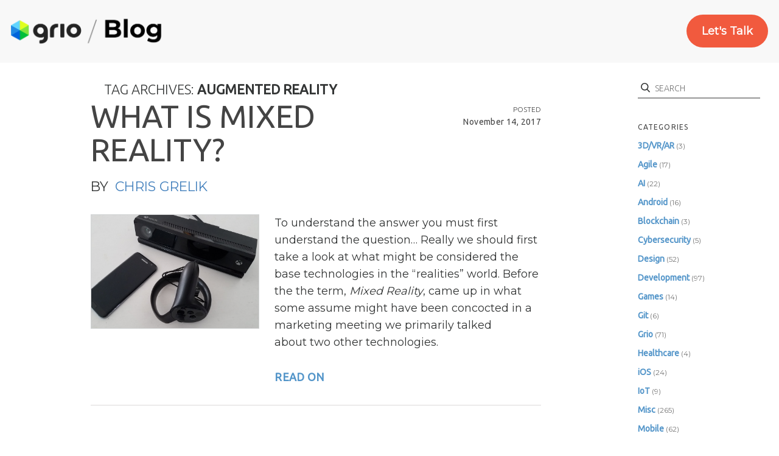

--- FILE ---
content_type: text/html; charset=UTF-8
request_url: https://blog.grio.com/tag/augmented-reality
body_size: 8539
content:
<!DOCTYPE html>
<!--[if IE 6]>
<html id="ie6" lang="en-US">
<![endif]-->
<!--[if IE 7]>
<html id="ie7" lang="en-US">
<![endif]-->
<!--[if IE 8]>
<html id="ie8" lang="en-US">
<![endif]-->
<!--[if !(IE 6) | !(IE 7) | !(IE 8)  ]><!-->
<html lang="en-US">
<!--<![endif]-->
<head>
<!-- Google Tag Manager -->
<script>(function(w,d,s,l,i){w[l]=w[l]||[];w[l].push({'gtm.start':
      new Date().getTime(),event:'gtm.js'});var f=d.getElementsByTagName(s)[0],
      j=d.createElement(s),dl=l!='dataLayer'?'&l='+l:'';j.async=true;j.src=
      'https://www.googletagmanager.com/gtm.js?id='+i+dl;f.parentNode.insertBefore(j,f);
    })(window,document,'script','dataLayer','GTM-NZZKZH5');</script>
<!-- End Google Tag Manager -->
<meta charset="UTF-8" />
<meta name="viewport" content="width=device-width" />
<title>Augmented Reality | Grio Blog</title>
<link rel="stylesheet" href="https://fonts.googleapis.com/css?family=Ubuntu%7CMontserrat%7CGotham" media="all">
<link href="https://fonts.googleapis.com/css?family=Advent+Pro:400,600|Ubuntu:100,200,300,400" rel="stylesheet">
<link rel="stylesheet" href="https://use.typekit.net/loh5dnw.css">
<link rel="profile" href="http://gmpg.org/xfn/11" />
<link rel="stylesheet" type="text/css" media="all" href="https://blog.grio.com/wp-content/themes/grio/style.css?t=1769175020" />
<link rel="stylesheet" type="text/css" media="all" href="https://blog.grio.com/wp-content/themes/grio/stylesheets/menu.css" />

<link rel="stylesheet" href="https://use.typekit.net/loh5dnw.css">
<link rel="stylesheet" href="https://use.fontawesome.com/releases/v5.7.2/css/all.css" integrity="sha384-fnmOCqbTlWIlj8LyTjo7mOUStjsKC4pOpQbqyi7RrhN7udi9RwhKkMHpvLbHG9Sr" crossorigin="anonymous">
<style type="text/css" media="screen">
    body {
        font-family: 'Montserrat', sans-serif;
    }
</style>

<link rel="pingback" href="https://blog.grio.com/xmlrpc.php" />
<script src="https://ajax.googleapis.com/ajax/libs/jquery/1.7.1/jquery.min.js" type="text/javascript"></script>
<script src="https://cdnjs.cloudflare.com/ajax/libs/gsap/1.19.1/TweenMax.min.js"></script>
<script src="https://blog.grio.com/wp-content/themes/grio/js/jquery.lettering-0.6.1.min.js" type="text/javascript"></script>
<script src="https://blog.grio.com/wp-content/themes/grio/js/home.js" type="text/javascript"></script>


<script type="text/javascript">
   $(document).ready(function() {
     	$(".letter_me").lettering();
	    $("h1 a").lettering();
	  });

  function hover(num) {
    for (let x=1; x<6; x++) {
      if (x==num) continue; 
      document.getElementById(`sub-menu-${x}`).style.display = "none";
    }
    const left = document.getElementsByClassName('linksWrappers')[num-1].offsetLeft - 20; // arrow width=20
    document.getElementsByClassName('sub-menu-container')[0].style.marginLeft = `${left}px`;
    document.getElementById(`sub-menu-${num}`).style.display = "block";
  }

  function unhover() {
    for (let x=1; x<6; x++) {
      document.getElementById(`sub-menu-${x}`).style.display = "none";
    }
  }

  function openCloseMobileMenu() {
    const mobileMenu = document.getElementById('mobile-header');
    if (mobileMenu.classList.contains('visible')) {
      mobileMenu.classList.remove('visible');
      mobileMenu.classList.remove('open');
    } else {
      mobileMenu.classList.add('open');
      setTimeout(() => mobileMenu.classList.add('visible'), 1);
    }
  }

  function openCloseMobileSubMenu(num) {
    const subItems = document.getElementsByClassName('subitemsWrapperMob');
    for(let x in subItems) {
      if (x==num) {
        if (subItems[x].classList.contains('open')) {
          subItems[x].classList.remove('open');
        } else {
          subItems[x].classList.add('open');
        }
      } else {
        subItems[x].classList.remove('open');
      }
    }
  }

  function openCloseMulti(num) {
    const multiItems = document.getElementsByClassName('subitemsWrapperMob-multi');
    for(let x in multiItems) {
      if (x==num) {
        if (multiItems[x].classList.contains('open')) {
          multiItems[x].classList.remove('open');
        } else {
          multiItems[x].classList.add('open');
        }
      } else {
        multiItems[x].classList.remove('open');
      }
    }
  }

</script>
<meta name='robots' content='max-image-preview:large' />
<link rel='dns-prefetch' href='//secure.gravatar.com' />
<link rel='dns-prefetch' href='//stats.wp.com' />
<link rel='dns-prefetch' href='//v0.wordpress.com' />
<link rel="alternate" type="application/rss+xml" title="Grio Blog &raquo; Feed" href="https://blog.grio.com/feed" />
<link rel="alternate" type="application/rss+xml" title="Grio Blog &raquo; Comments Feed" href="https://blog.grio.com/comments/feed" />
<link rel="alternate" type="application/rss+xml" title="Grio Blog &raquo; Augmented Reality Tag Feed" href="https://blog.grio.com/tag/augmented-reality/feed" />
<script type="text/javascript">
/* <![CDATA[ */
window._wpemojiSettings = {"baseUrl":"https:\/\/s.w.org\/images\/core\/emoji\/15.0.3\/72x72\/","ext":".png","svgUrl":"https:\/\/s.w.org\/images\/core\/emoji\/15.0.3\/svg\/","svgExt":".svg","source":{"concatemoji":"https:\/\/blog.grio.com\/wp-includes\/js\/wp-emoji-release.min.js?ver=6.6.4"}};
/*! This file is auto-generated */
!function(i,n){var o,s,e;function c(e){try{var t={supportTests:e,timestamp:(new Date).valueOf()};sessionStorage.setItem(o,JSON.stringify(t))}catch(e){}}function p(e,t,n){e.clearRect(0,0,e.canvas.width,e.canvas.height),e.fillText(t,0,0);var t=new Uint32Array(e.getImageData(0,0,e.canvas.width,e.canvas.height).data),r=(e.clearRect(0,0,e.canvas.width,e.canvas.height),e.fillText(n,0,0),new Uint32Array(e.getImageData(0,0,e.canvas.width,e.canvas.height).data));return t.every(function(e,t){return e===r[t]})}function u(e,t,n){switch(t){case"flag":return n(e,"\ud83c\udff3\ufe0f\u200d\u26a7\ufe0f","\ud83c\udff3\ufe0f\u200b\u26a7\ufe0f")?!1:!n(e,"\ud83c\uddfa\ud83c\uddf3","\ud83c\uddfa\u200b\ud83c\uddf3")&&!n(e,"\ud83c\udff4\udb40\udc67\udb40\udc62\udb40\udc65\udb40\udc6e\udb40\udc67\udb40\udc7f","\ud83c\udff4\u200b\udb40\udc67\u200b\udb40\udc62\u200b\udb40\udc65\u200b\udb40\udc6e\u200b\udb40\udc67\u200b\udb40\udc7f");case"emoji":return!n(e,"\ud83d\udc26\u200d\u2b1b","\ud83d\udc26\u200b\u2b1b")}return!1}function f(e,t,n){var r="undefined"!=typeof WorkerGlobalScope&&self instanceof WorkerGlobalScope?new OffscreenCanvas(300,150):i.createElement("canvas"),a=r.getContext("2d",{willReadFrequently:!0}),o=(a.textBaseline="top",a.font="600 32px Arial",{});return e.forEach(function(e){o[e]=t(a,e,n)}),o}function t(e){var t=i.createElement("script");t.src=e,t.defer=!0,i.head.appendChild(t)}"undefined"!=typeof Promise&&(o="wpEmojiSettingsSupports",s=["flag","emoji"],n.supports={everything:!0,everythingExceptFlag:!0},e=new Promise(function(e){i.addEventListener("DOMContentLoaded",e,{once:!0})}),new Promise(function(t){var n=function(){try{var e=JSON.parse(sessionStorage.getItem(o));if("object"==typeof e&&"number"==typeof e.timestamp&&(new Date).valueOf()<e.timestamp+604800&&"object"==typeof e.supportTests)return e.supportTests}catch(e){}return null}();if(!n){if("undefined"!=typeof Worker&&"undefined"!=typeof OffscreenCanvas&&"undefined"!=typeof URL&&URL.createObjectURL&&"undefined"!=typeof Blob)try{var e="postMessage("+f.toString()+"("+[JSON.stringify(s),u.toString(),p.toString()].join(",")+"));",r=new Blob([e],{type:"text/javascript"}),a=new Worker(URL.createObjectURL(r),{name:"wpTestEmojiSupports"});return void(a.onmessage=function(e){c(n=e.data),a.terminate(),t(n)})}catch(e){}c(n=f(s,u,p))}t(n)}).then(function(e){for(var t in e)n.supports[t]=e[t],n.supports.everything=n.supports.everything&&n.supports[t],"flag"!==t&&(n.supports.everythingExceptFlag=n.supports.everythingExceptFlag&&n.supports[t]);n.supports.everythingExceptFlag=n.supports.everythingExceptFlag&&!n.supports.flag,n.DOMReady=!1,n.readyCallback=function(){n.DOMReady=!0}}).then(function(){return e}).then(function(){var e;n.supports.everything||(n.readyCallback(),(e=n.source||{}).concatemoji?t(e.concatemoji):e.wpemoji&&e.twemoji&&(t(e.twemoji),t(e.wpemoji)))}))}((window,document),window._wpemojiSettings);
/* ]]> */
</script>
<style id='wp-emoji-styles-inline-css' type='text/css'>

	img.wp-smiley, img.emoji {
		display: inline !important;
		border: none !important;
		box-shadow: none !important;
		height: 1em !important;
		width: 1em !important;
		margin: 0 0.07em !important;
		vertical-align: -0.1em !important;
		background: none !important;
		padding: 0 !important;
	}
</style>
<link rel='stylesheet' id='wp-block-library-css' href='https://blog.grio.com/wp-includes/css/dist/block-library/style.min.css?ver=6.6.4' type='text/css' media='all' />
<link rel='stylesheet' id='mediaelement-css' href='https://blog.grio.com/wp-includes/js/mediaelement/mediaelementplayer-legacy.min.css?ver=4.2.17' type='text/css' media='all' />
<link rel='stylesheet' id='wp-mediaelement-css' href='https://blog.grio.com/wp-includes/js/mediaelement/wp-mediaelement.min.css?ver=6.6.4' type='text/css' media='all' />
<style id='jetpack-sharing-buttons-style-inline-css' type='text/css'>
.jetpack-sharing-buttons__services-list{display:flex;flex-direction:row;flex-wrap:wrap;gap:0;list-style-type:none;margin:5px;padding:0}.jetpack-sharing-buttons__services-list.has-small-icon-size{font-size:12px}.jetpack-sharing-buttons__services-list.has-normal-icon-size{font-size:16px}.jetpack-sharing-buttons__services-list.has-large-icon-size{font-size:24px}.jetpack-sharing-buttons__services-list.has-huge-icon-size{font-size:36px}@media print{.jetpack-sharing-buttons__services-list{display:none!important}}.editor-styles-wrapper .wp-block-jetpack-sharing-buttons{gap:0;padding-inline-start:0}ul.jetpack-sharing-buttons__services-list.has-background{padding:1.25em 2.375em}
</style>
<style id='classic-theme-styles-inline-css' type='text/css'>
/*! This file is auto-generated */
.wp-block-button__link{color:#fff;background-color:#32373c;border-radius:9999px;box-shadow:none;text-decoration:none;padding:calc(.667em + 2px) calc(1.333em + 2px);font-size:1.125em}.wp-block-file__button{background:#32373c;color:#fff;text-decoration:none}
</style>
<style id='global-styles-inline-css' type='text/css'>
:root{--wp--preset--aspect-ratio--square: 1;--wp--preset--aspect-ratio--4-3: 4/3;--wp--preset--aspect-ratio--3-4: 3/4;--wp--preset--aspect-ratio--3-2: 3/2;--wp--preset--aspect-ratio--2-3: 2/3;--wp--preset--aspect-ratio--16-9: 16/9;--wp--preset--aspect-ratio--9-16: 9/16;--wp--preset--color--black: #000000;--wp--preset--color--cyan-bluish-gray: #abb8c3;--wp--preset--color--white: #ffffff;--wp--preset--color--pale-pink: #f78da7;--wp--preset--color--vivid-red: #cf2e2e;--wp--preset--color--luminous-vivid-orange: #ff6900;--wp--preset--color--luminous-vivid-amber: #fcb900;--wp--preset--color--light-green-cyan: #7bdcb5;--wp--preset--color--vivid-green-cyan: #00d084;--wp--preset--color--pale-cyan-blue: #8ed1fc;--wp--preset--color--vivid-cyan-blue: #0693e3;--wp--preset--color--vivid-purple: #9b51e0;--wp--preset--gradient--vivid-cyan-blue-to-vivid-purple: linear-gradient(135deg,rgba(6,147,227,1) 0%,rgb(155,81,224) 100%);--wp--preset--gradient--light-green-cyan-to-vivid-green-cyan: linear-gradient(135deg,rgb(122,220,180) 0%,rgb(0,208,130) 100%);--wp--preset--gradient--luminous-vivid-amber-to-luminous-vivid-orange: linear-gradient(135deg,rgba(252,185,0,1) 0%,rgba(255,105,0,1) 100%);--wp--preset--gradient--luminous-vivid-orange-to-vivid-red: linear-gradient(135deg,rgba(255,105,0,1) 0%,rgb(207,46,46) 100%);--wp--preset--gradient--very-light-gray-to-cyan-bluish-gray: linear-gradient(135deg,rgb(238,238,238) 0%,rgb(169,184,195) 100%);--wp--preset--gradient--cool-to-warm-spectrum: linear-gradient(135deg,rgb(74,234,220) 0%,rgb(151,120,209) 20%,rgb(207,42,186) 40%,rgb(238,44,130) 60%,rgb(251,105,98) 80%,rgb(254,248,76) 100%);--wp--preset--gradient--blush-light-purple: linear-gradient(135deg,rgb(255,206,236) 0%,rgb(152,150,240) 100%);--wp--preset--gradient--blush-bordeaux: linear-gradient(135deg,rgb(254,205,165) 0%,rgb(254,45,45) 50%,rgb(107,0,62) 100%);--wp--preset--gradient--luminous-dusk: linear-gradient(135deg,rgb(255,203,112) 0%,rgb(199,81,192) 50%,rgb(65,88,208) 100%);--wp--preset--gradient--pale-ocean: linear-gradient(135deg,rgb(255,245,203) 0%,rgb(182,227,212) 50%,rgb(51,167,181) 100%);--wp--preset--gradient--electric-grass: linear-gradient(135deg,rgb(202,248,128) 0%,rgb(113,206,126) 100%);--wp--preset--gradient--midnight: linear-gradient(135deg,rgb(2,3,129) 0%,rgb(40,116,252) 100%);--wp--preset--font-size--small: 13px;--wp--preset--font-size--medium: 20px;--wp--preset--font-size--large: 36px;--wp--preset--font-size--x-large: 42px;--wp--preset--spacing--20: 0.44rem;--wp--preset--spacing--30: 0.67rem;--wp--preset--spacing--40: 1rem;--wp--preset--spacing--50: 1.5rem;--wp--preset--spacing--60: 2.25rem;--wp--preset--spacing--70: 3.38rem;--wp--preset--spacing--80: 5.06rem;--wp--preset--shadow--natural: 6px 6px 9px rgba(0, 0, 0, 0.2);--wp--preset--shadow--deep: 12px 12px 50px rgba(0, 0, 0, 0.4);--wp--preset--shadow--sharp: 6px 6px 0px rgba(0, 0, 0, 0.2);--wp--preset--shadow--outlined: 6px 6px 0px -3px rgba(255, 255, 255, 1), 6px 6px rgba(0, 0, 0, 1);--wp--preset--shadow--crisp: 6px 6px 0px rgba(0, 0, 0, 1);}:where(.is-layout-flex){gap: 0.5em;}:where(.is-layout-grid){gap: 0.5em;}body .is-layout-flex{display: flex;}.is-layout-flex{flex-wrap: wrap;align-items: center;}.is-layout-flex > :is(*, div){margin: 0;}body .is-layout-grid{display: grid;}.is-layout-grid > :is(*, div){margin: 0;}:where(.wp-block-columns.is-layout-flex){gap: 2em;}:where(.wp-block-columns.is-layout-grid){gap: 2em;}:where(.wp-block-post-template.is-layout-flex){gap: 1.25em;}:where(.wp-block-post-template.is-layout-grid){gap: 1.25em;}.has-black-color{color: var(--wp--preset--color--black) !important;}.has-cyan-bluish-gray-color{color: var(--wp--preset--color--cyan-bluish-gray) !important;}.has-white-color{color: var(--wp--preset--color--white) !important;}.has-pale-pink-color{color: var(--wp--preset--color--pale-pink) !important;}.has-vivid-red-color{color: var(--wp--preset--color--vivid-red) !important;}.has-luminous-vivid-orange-color{color: var(--wp--preset--color--luminous-vivid-orange) !important;}.has-luminous-vivid-amber-color{color: var(--wp--preset--color--luminous-vivid-amber) !important;}.has-light-green-cyan-color{color: var(--wp--preset--color--light-green-cyan) !important;}.has-vivid-green-cyan-color{color: var(--wp--preset--color--vivid-green-cyan) !important;}.has-pale-cyan-blue-color{color: var(--wp--preset--color--pale-cyan-blue) !important;}.has-vivid-cyan-blue-color{color: var(--wp--preset--color--vivid-cyan-blue) !important;}.has-vivid-purple-color{color: var(--wp--preset--color--vivid-purple) !important;}.has-black-background-color{background-color: var(--wp--preset--color--black) !important;}.has-cyan-bluish-gray-background-color{background-color: var(--wp--preset--color--cyan-bluish-gray) !important;}.has-white-background-color{background-color: var(--wp--preset--color--white) !important;}.has-pale-pink-background-color{background-color: var(--wp--preset--color--pale-pink) !important;}.has-vivid-red-background-color{background-color: var(--wp--preset--color--vivid-red) !important;}.has-luminous-vivid-orange-background-color{background-color: var(--wp--preset--color--luminous-vivid-orange) !important;}.has-luminous-vivid-amber-background-color{background-color: var(--wp--preset--color--luminous-vivid-amber) !important;}.has-light-green-cyan-background-color{background-color: var(--wp--preset--color--light-green-cyan) !important;}.has-vivid-green-cyan-background-color{background-color: var(--wp--preset--color--vivid-green-cyan) !important;}.has-pale-cyan-blue-background-color{background-color: var(--wp--preset--color--pale-cyan-blue) !important;}.has-vivid-cyan-blue-background-color{background-color: var(--wp--preset--color--vivid-cyan-blue) !important;}.has-vivid-purple-background-color{background-color: var(--wp--preset--color--vivid-purple) !important;}.has-black-border-color{border-color: var(--wp--preset--color--black) !important;}.has-cyan-bluish-gray-border-color{border-color: var(--wp--preset--color--cyan-bluish-gray) !important;}.has-white-border-color{border-color: var(--wp--preset--color--white) !important;}.has-pale-pink-border-color{border-color: var(--wp--preset--color--pale-pink) !important;}.has-vivid-red-border-color{border-color: var(--wp--preset--color--vivid-red) !important;}.has-luminous-vivid-orange-border-color{border-color: var(--wp--preset--color--luminous-vivid-orange) !important;}.has-luminous-vivid-amber-border-color{border-color: var(--wp--preset--color--luminous-vivid-amber) !important;}.has-light-green-cyan-border-color{border-color: var(--wp--preset--color--light-green-cyan) !important;}.has-vivid-green-cyan-border-color{border-color: var(--wp--preset--color--vivid-green-cyan) !important;}.has-pale-cyan-blue-border-color{border-color: var(--wp--preset--color--pale-cyan-blue) !important;}.has-vivid-cyan-blue-border-color{border-color: var(--wp--preset--color--vivid-cyan-blue) !important;}.has-vivid-purple-border-color{border-color: var(--wp--preset--color--vivid-purple) !important;}.has-vivid-cyan-blue-to-vivid-purple-gradient-background{background: var(--wp--preset--gradient--vivid-cyan-blue-to-vivid-purple) !important;}.has-light-green-cyan-to-vivid-green-cyan-gradient-background{background: var(--wp--preset--gradient--light-green-cyan-to-vivid-green-cyan) !important;}.has-luminous-vivid-amber-to-luminous-vivid-orange-gradient-background{background: var(--wp--preset--gradient--luminous-vivid-amber-to-luminous-vivid-orange) !important;}.has-luminous-vivid-orange-to-vivid-red-gradient-background{background: var(--wp--preset--gradient--luminous-vivid-orange-to-vivid-red) !important;}.has-very-light-gray-to-cyan-bluish-gray-gradient-background{background: var(--wp--preset--gradient--very-light-gray-to-cyan-bluish-gray) !important;}.has-cool-to-warm-spectrum-gradient-background{background: var(--wp--preset--gradient--cool-to-warm-spectrum) !important;}.has-blush-light-purple-gradient-background{background: var(--wp--preset--gradient--blush-light-purple) !important;}.has-blush-bordeaux-gradient-background{background: var(--wp--preset--gradient--blush-bordeaux) !important;}.has-luminous-dusk-gradient-background{background: var(--wp--preset--gradient--luminous-dusk) !important;}.has-pale-ocean-gradient-background{background: var(--wp--preset--gradient--pale-ocean) !important;}.has-electric-grass-gradient-background{background: var(--wp--preset--gradient--electric-grass) !important;}.has-midnight-gradient-background{background: var(--wp--preset--gradient--midnight) !important;}.has-small-font-size{font-size: var(--wp--preset--font-size--small) !important;}.has-medium-font-size{font-size: var(--wp--preset--font-size--medium) !important;}.has-large-font-size{font-size: var(--wp--preset--font-size--large) !important;}.has-x-large-font-size{font-size: var(--wp--preset--font-size--x-large) !important;}
:where(.wp-block-post-template.is-layout-flex){gap: 1.25em;}:where(.wp-block-post-template.is-layout-grid){gap: 1.25em;}
:where(.wp-block-columns.is-layout-flex){gap: 2em;}:where(.wp-block-columns.is-layout-grid){gap: 2em;}
:root :where(.wp-block-pullquote){font-size: 1.5em;line-height: 1.6;}
</style>
<link rel='stylesheet' id='wp-pagenavi-css' href='https://blog.grio.com/wp-content/plugins/wp-pagenavi/pagenavi-css.css?ver=2.70' type='text/css' media='all' />
<link rel='stylesheet' id='jetpack_css-css' href='https://blog.grio.com/wp-content/plugins/jetpack/css/jetpack.css?ver=13.6.1' type='text/css' media='all' />
<link rel='stylesheet' id='lightboxStyle-css' href='https://blog.grio.com/wp-content/plugins/lightbox-plus/css/shadowed/colorbox.min.css?ver=2.7.2' type='text/css' media='screen' />
<script type="text/javascript" src="https://blog.grio.com/wp-includes/js/jquery/jquery.min.js?ver=3.7.1" id="jquery-core-js"></script>
<script type="text/javascript" src="https://blog.grio.com/wp-includes/js/jquery/jquery-migrate.min.js?ver=3.4.1" id="jquery-migrate-js"></script>
<link rel="https://api.w.org/" href="https://blog.grio.com/wp-json/" /><link rel="alternate" title="JSON" type="application/json" href="https://blog.grio.com/wp-json/wp/v2/tags/598" /><link rel="EditURI" type="application/rsd+xml" title="RSD" href="https://blog.grio.com/xmlrpc.php?rsd" />
<meta name="generator" content="WordPress 6.6.4" />
	<style>img#wpstats{display:none}</style>
		<meta name="description" content="Posts about Augmented Reality written by Chris Grelik" />

<!-- Jetpack Open Graph Tags -->
<meta property="og:type" content="website" />
<meta property="og:title" content="Augmented Reality &#8211; Grio Blog" />
<meta property="og:url" content="https://blog.grio.com/tag/augmented-reality" />
<meta property="og:site_name" content="Grio Blog" />
<meta property="og:image" content="https://blog.grio.com/wp-content/uploads/2017/09/cropped-logomark-512x512.png" />
<meta property="og:image:width" content="512" />
<meta property="og:image:height" content="512" />
<meta property="og:image:alt" content="" />
<meta property="og:locale" content="en_US" />

<!-- End Jetpack Open Graph Tags -->
<link rel="icon" href="https://blog.grio.com/wp-content/uploads/2017/09/cropped-logomark-512x512-32x32.png" sizes="32x32" />
<link rel="icon" href="https://blog.grio.com/wp-content/uploads/2017/09/cropped-logomark-512x512-192x192.png" sizes="192x192" />
<link rel="apple-touch-icon" href="https://blog.grio.com/wp-content/uploads/2017/09/cropped-logomark-512x512-180x180.png" />
<meta name="msapplication-TileImage" content="https://blog.grio.com/wp-content/uploads/2017/09/cropped-logomark-512x512-270x270.png" />
<style type="text/css" id="wp-custom-css">/*
You can add your own CSS here.

Click the help icon above to learn more.
*/</style></head>

<body class="archive tag tag-augmented-reality tag-598 two-column right-sidebar">
<div id="page" class="hfeed">

  <div class="header-container">
    <div class="desktop-header">
      <div class="desktop-main-menu">
        <div class="logo-container" style="padding-left: 18px;">
          <a aria-current="page" alt="Home" class="" href="https://grio.com/">
				<img src="http://blog.grio.com/wp-content/uploads/2025/05/grio-logo-lockup-blog.png" width="250"/>
          </a>
        </div>
		<div class="menu-container" style="padding-right: 18px;">
          
		</div>
		<div style="width:100%" onmouseover="unhover()"></div>
        <div class="menu-container" style="padding-right: 18px;">
          <div class="linksWrappers contact" onmouseover="unhover()">
            <a class="secondary-button" href="https://grio.com/book-a-free-consult/">Let's Talk</a>
          </div>
        </div>
      </div>
 
      </div>
    </div>

    <div class="mobile-header" id="mobile-header">
      <div class="mobile-main-menu">
        <div class="logo-container">
          <a aria-current="page" alt="Home" class="" href="https://grio.com/">
            <img src="http://blog.grio.com/wp-content/uploads/2025/05/grio-logo-lockup-blog.png" width="250"/>
          </a>
        </div>
      </div>

      
    </div>
  </div>

	<div id="main">

		<section id="primary">
			<div id="content" role="main">

			
				<header class="page-header">
					<h1 class="page-title">Tag Archives: <span>Augmented Reality</span></h1>

									</header>

				
								
					
	<article id="post-5806" class="post-5806 post type-post status-publish format-standard has-post-thumbnail hentry category-3dvrar category-games tag-ar tag-arcore tag-arkit tag-augmented-reality tag-mixed-reality tag-mr">
      
                        <section class="entry-wrapper">


            <section class="entry-content-wrapper">
                <header class="entry-header">
                  
                                        <h1 class="entry-title">
                      <div class="post-meta">
                        <p>posted</p>
                        <p class = "post-date">November 14, 2017</p>
                      </div>
                        <a href="https://blog.grio.com/2017/11/what-is-mixed-reality.html" title="Permalink to What is Mixed Reality?" rel="bookmark">What is Mixed Reality?</a>
                    </h1>
                    <h4><span class="by-author"> <span class="sep"> by </span> <span class="author vcard"><a class="url fn n" href="https://blog.grio.com/author/cgrelik" title="View all posts by Chris Grelik" rel="author">Chris Grelik</a></span></span></h4>
                                    </header><!-- .entry-header -->

                                <section class="entry-content">
                    <img width="1740" height="1178" src="https://blog.grio.com/wp-content/uploads/2017/10/mr-stuff.png" class="attachment-index-categories size-index-categories wp-post-image" alt="" srcset="https://blog.grio.com/wp-content/uploads/2017/10/mr-stuff.png 1740w, https://blog.grio.com/wp-content/uploads/2017/10/mr-stuff-300x203.png 300w, https://blog.grio.com/wp-content/uploads/2017/10/mr-stuff-768x520.png 768w, https://blog.grio.com/wp-content/uploads/2017/10/mr-stuff-1024x693.png 1024w, https://blog.grio.com/wp-content/uploads/2017/10/mr-stuff-443x300.png 443w" sizes="(max-width: 1740px) 100vw, 1740px" /><div class="text-wrapper"><p>To understand the answer you must first understand the question&#8230; Really we should first take a look at what might be considered the base technologies in the &#8220;realities&#8221; world. Before the the term, <em>Mixed Reality</em>, came up in what some assume might have been concocted in a marketing meeting we primarily talked about two other technologies.</p>
<p class="more-link-wrapper"> <a href="https://blog.grio.com/2017/11/what-is-mixed-reality.html#more-5806" class="more-link">read on</a></p>
</div>                                    </section><!-- .entry-content -->
                            </section>
            <section style="clear: both"></section>
        </section>
	</article><!-- #post-5806 -->
				
				
			
			</div><!-- #content -->
		</section><!-- #primary -->

<div id="secondary" class="widget-area" role="complementary">



	<script type="text/javascript">
	$.getJSON("https://api.twitter.com/1/statuses/user_timeline/grio_sf.json?count=1&include_rts=1&callback=?", function(data) {
		var tweet = "";
		var tweets = data[0].text.split(" ");
		for (i = 0; i < tweets.length; i++) {
			if ( tweets[i].substring(0,7) == 'http://') {
				tweet = tweet + ' <a href="'+tweets[i]+'" target="_blank">'+tweets[i]+'</a>';
			} else if ( tweets[i].slice(0,1) == '@') {
				tweet = tweet + ' <a href="http://twitter.com/' + tweets[i].replace('@','') + '" target="_blank">' + tweets[i] + '</a>';
			} else if ( tweets[i].slice(0,1) == '#') {
				tweet = tweet + ' <a href="https://twitter.com/search?q=' + tweets[i].replace('#','%23') + '&src=hash" target="_blank">' + tweets[i] + '</a>';
			} else {
				tweet = tweet + ' ' + tweets[i];
			}
		}
		$("#twitter .inside_quote p").html(tweet);
	});
	</script>
  
  <aside id="search-3" class="widget widget_search">	<form method="get" id="searchform" action="https://blog.grio.com/">
		<label for="s" class="assistive-text">Search</label>
		<input type="text" class="field" name="s" id="s" placeholder="Search" />
		<input type="submit" class="submit" name="submit" id="searchsubmit" value="Search" />
	</form>
</aside><aside id="categories-4" class="widget widget_categories"><h3 class="widget-title">Categories</h3>
			<ul>
					<li class="cat-item cat-item-572"><a href="https://blog.grio.com/category/3dvrar">3D/VR/AR</a> (3)
</li>
	<li class="cat-item cat-item-41"><a href="https://blog.grio.com/category/agile">Agile</a> (17)
</li>
	<li class="cat-item cat-item-643"><a href="https://blog.grio.com/category/development-2/ai">AI</a> (22)
</li>
	<li class="cat-item cat-item-16"><a href="https://blog.grio.com/category/mobile/android">Android</a> (16)
</li>
	<li class="cat-item cat-item-644"><a href="https://blog.grio.com/category/development-2/blockchain">Blockchain</a> (3)
</li>
	<li class="cat-item cat-item-661"><a href="https://blog.grio.com/category/cybersecurity">Cybersecurity</a> (5)
</li>
	<li class="cat-item cat-item-46"><a href="https://blog.grio.com/category/design">Design</a> (52)
</li>
	<li class="cat-item cat-item-362"><a href="https://blog.grio.com/category/development-2">Development</a> (97)
</li>
	<li class="cat-item cat-item-87"><a href="https://blog.grio.com/category/games">Games</a> (14)
</li>
	<li class="cat-item cat-item-194"><a href="https://blog.grio.com/category/git">Git</a> (6)
</li>
	<li class="cat-item cat-item-89"><a href="https://blog.grio.com/category/grio">Grio</a> (71)
</li>
	<li class="cat-item cat-item-479"><a href="https://blog.grio.com/category/healthcare">Healthcare</a> (4)
</li>
	<li class="cat-item cat-item-12"><a href="https://blog.grio.com/category/mobile/ios">iOS</a> (24)
</li>
	<li class="cat-item cat-item-478"><a href="https://blog.grio.com/category/iot">IoT</a> (9)
</li>
	<li class="cat-item cat-item-88"><a href="https://blog.grio.com/category/misc">Misc</a> (265)
</li>
	<li class="cat-item cat-item-86"><a href="https://blog.grio.com/category/mobile">Mobile</a> (62)
</li>
	<li class="cat-item cat-item-662"><a href="https://blog.grio.com/category/mvp-app-development">MVP App Development</a> (15)
</li>
	<li class="cat-item cat-item-93"><a href="https://blog.grio.com/category/server">Server</a> (31)
</li>
	<li class="cat-item cat-item-539"><a href="https://blog.grio.com/category/social">Social</a> (8)
</li>
	<li class="cat-item cat-item-315"><a href="https://blog.grio.com/category/tools-2">Tools</a> (47)
</li>
	<li class="cat-item cat-item-40"><a href="https://blog.grio.com/category/video">Video</a> (8)
</li>
	<li class="cat-item cat-item-90"><a href="https://blog.grio.com/category/web-dev">Web</a> (71)
</li>
			</ul>

			</aside>
 <!-- end if single -->
    

</div><!-- #secondary .widget-area -->

	<!-- #main -->

<!--
	<footer id="colophon" role="contentinfo">

			

			<div id="site-generator">
								<a href="http://wordpress.org/" title="Semantic Personal Publishing Platform" rel="generator">Proudly powered by WordPress</a>
			</div>
	</footer>
-->
<!--</div> #page -->
<div class="row cta-footer">
  <div class = "cta-footer-container">
    <div class="contact-us">
        <h2 class="letter_me">have a question about our services?</h2>
        <p>Ready to start on a project?</p>
        <a href="https://grio.com/book-a-free-consult/" >Get In Touch</a>
    </div>
    <div class="see-more">
        <h2 class="letter_me">want to see more of our work?</h2>
        <p>Our case studies are the tip of the iceberg. See everything we’ve done or request specific examples</p>
        <a href="http://grio.com/our-work">Learn More</a>
    </div>
  </div>
</div>
  <div class="row cta-footer location">
      <div class="grio-location">
        <div class="grio-location-inner">
          <h2>Grio is based in <br/>San Francisco, California</h2>
          <p class="social">Find us on
            <a href="https://www.facebook.com/sf.grio" target="blank"><i class="fab fa-lg fa-facebook"></i></a>
            <a href="https://www.linkedin.com/company/grio" target="blank"><i class="fab fa-lg fa-linkedin"></i></a>
          </p>
        </div>
      </div>
      <div class="grio-copyright centered" title="Copyright Grio">
        <span>© 2019 Grio</span>
      </div>
    </div>
</div>

<script src="https://blog.grio.com/wp-content/themes/grio/js/site.js"></script>

</body>
<!-- Start of HubSpot Embed Code -->
  <script type="text/javascript" id="hs-script-loader" async defer src="//js.hs-scripts.com/3043474.js"></script>
<!-- End of HubSpot Embed Code -->

</html>


--- FILE ---
content_type: text/css
request_url: https://blog.grio.com/wp-content/themes/grio/style.css?t=1769175020
body_size: 16743
content:
/*
Theme Name: Grio Custom Style
Author: grio team
Author URI: http://www.grio.com
Description: based on Twenty Eleven 1.3 by the WordPress team.
Version: 1.0
License: GNU General Public License
License URI: license.txt
Tags: dark, light, white, black, gray, one-column, two-columns, left-sidebar, right-sidebar, fixed-width, flexible-width, custom-background, custom-colors, custom-header, custom-menu, editor-style, featured-image-header, featured-images, full-width-template, microformats, post-formats, rtl-language-support, sticky-post, theme-options, translation-ready
*/

/* =Reset default browser CSS. Based on work by Eric Meyer: http://meyerweb.com/eric/tools/css/reset/index.html
-------------------------------------------------------------- */

html,
body,
div,
span,
applet,
object,
iframe,
h1,
h2,
h3,
h4,
h5,
h6,
p,
blockquote,
pre,
a,
abbr,
acronym,
address,
big,
cite,
code,
del,
dfn,
em,
font,
ins,
kbd,
q,
s,
samp,
small,
strike,
strong,
sub,
sup,
tt,
var,
dl,
dt,
dd,
ol,
ul,
li,
fieldset,
form,
label,
legend,
table,
caption,
tbody,
tfoot,
thead,
tr,
th,
td {
  border: 0;
  font-family: inherit;
  font-size: 100%;
  font-style: inherit;
  font-weight: inherit;
  margin: 0;
  outline: 0;
  padding: 0;
  vertical-align: baseline;
}
:focus {
  /* remember to define focus styles! */
  outline: 0;
}

html {
  overflow-x: hidden;
}

body {
  font-family: "Ubuntu Light";
  font-size: 18px;
  font-style: normal;
  font-stretch: normal;
  line-height: 1.56;
  letter-spacing: normal;
  color: #333535;
  position: absolute;
  width: 100%;
}

h1 {
  font-family: "Ubuntu";
  font-size: 38px;
  font-weight: 300;
  font-style: normal;
  font-stretch: normal;
  line-height: 1.06;
  letter-spacing: normal;
  color: #333535;
}

h2 {
  font-family: "Advent Pro";
  font-size: 28px;
  font-weight: 500;
  font-style: normal;
  font-stretch: normal;
  line-height: 1;
  letter-spacing: normal;
  color: #333535;
}

h3 {
  font-family: "Ubuntu";
  font-size: 22px;
  font-weight: normal;
  font-style: normal;
  font-stretch: normal;
  line-height: 1.55;
  letter-spacing: normal;
  color: #333535;
}

table {
  /* tables still need 'cellspacing="0"' in the markup */
  border-collapse: separate;
  border-spacing: 0;
}
caption,
th,
td {
  font-weight: normal;
  text-align: left;
}
blockquote:before,
blockquote:after,
q:before,
q:after {
  content: "";
}

blockquote.large:before {
  content: "\​‌“";
  font-size: 115px;
  font-family: Advent Pro;
  position: absolute;
  line-height: 145px;
}
blockquote,
q {
  quotes: "" "";
}
a img {
  border: 0;
}
article,
aside,
details,
figcaption,
figure,
footer,
header,
hgroup,
menu,
nav,
section {
  display: block;
}

/* =Structure
----------------------------------------------- */

body {
  padding: 0;
}
#page {
  margin: 0 auto;
  /*	max-width: 1440px;*/
}

#branding hgroup {
  margin: 0;
  width: 250px;
}

#access div {
  margin: 0 7.6%;
}
#primary {
  float: left;
  margin: 0 -26.4% 0 2%;
  width: 80%;
}
#content {
  width: 100%;
}
#secondary {
  float: right;
  margin-right: 1.6%;
  width: 16.5%;
  position: relative;
}

@media (max-width: 1023px) {
  #secondary {
    display: none;
  }
}

/* Singular */
.singular #primary {
  margin: 0 -26.4% 0 2%;
}
.singular #content,
.left-sidebar.singular #content {
  /* margin: 0 7.6%; */
  position: relative;
  width: auto;
}

.singular .entry-header,
.singular .entry-content,
.singular footer.entry-meta,
.singular #comments-title {
  margin: 0 auto;
  width: 75%;
}

.entry-wrapper .post-meta {
  float: right;
  text-align: right;
  font-family: Ubuntu;
  font-size: 14px;
  padding-top: 10px;
}
.entry-wrapper .entry-meta {
  display: inline-block;
  width: 13%;
  float: left;
  padding: 5px 0px 0px 0px;
  margin-bottom: 5px;
  margin-top: 17px;
}

.entry-wrapper .entry-meta .comments-link {
  margin-bottom: 1em;
  background: url("images/comment_icn.png") no-repeat;
  padding-left: 20px;
  padding-bottom: 0.55em;
}

.entry-wrapper .entry-meta .tag-links a {
  display: block;
}
.entry-wrapper .entry-meta .edit-link {
  display: block;
  margin-top: 15px;
}
.entry-wrapper .entry-content-wrapper {
  float: right;
  display: inline-block;
  padding-right: 5.5em;
}

.entry-content > img.attachment-index-categories,
.entry-content > .text-wrapper {
  display: table-cell;
}

.singular .text-wrapper {
  display: unset;
}

.entry-meta .entry-date {
  background: url("images/date_icn.png") no-repeat;
  padding-left: 20px;
}
.sidebar-meta {
  font-family: "Ubuntu";
}
.sidebar-meta p,
.post-meta p {
  text-transform: uppercase;
  margin-bottom: 0px;
  font-size: 12px;
}
.sidebar-meta .post-date,
.post-meta .post-date {
  font-weight: 500;
  text-transform: none;
  font-size: 14px;
  line-height: 2;
  letter-spacing: 0.4px;
}

ul.post-categories {
  list-style-type: none;
  margin: 0;
}

/* Attachments */
.singular .image-attachment .entry-content {
  margin: 0 auto;
  width: auto;
}
.singular .image-attachment .entry-description {
  margin: 0 auto;
  width: 68.9%;
}

/* Showcase */
.page-template-showcase-php #primary,
.left-sidebar.page-template-showcase-php #primary {
  margin: 0;
}
.page-template-showcase-php #content,
.left-sidebar.page-template-showcase-php #content {
  margin: 0 7.6%;
  width: auto;
}
.page-template-showcase-php section.recent-posts {
  float: right;
  margin: 0 0 0 31%;
  width: 69%;
}
.page-template-showcase-php #main .widget-area {
  float: left;
  margin: 0 -22.15% 0 0;
  width: 22.15%;
}

/* error404 */
.error404 #primary {
  float: none;
  margin: 0;
}
.error404 #primary #content {
  margin: 0 7.6%;
  width: auto;
}

/* Alignment */
.alignleft {
  display: inline;
  float: left;
  margin-right: 1.625em;
}
.alignright {
  display: inline;
  float: right;
  margin-left: 1.625em;
}
.aligncenter {
  clear: both;
  display: block;
  margin-left: auto;
  margin-right: auto;
}

/* Right Content */
.left-sidebar #primary {
  float: right;
  margin: 0 0 0 -26.4%;
  width: 100%;
}
.left-sidebar #content {
  margin: 0 7.6% 0 34%;
  width: 58.4%;
}
.left-sidebar #secondary {
  float: left;
  margin-left: 7.6%;
  margin-right: 0;
  width: 18.8%;
}

/* One column */
.one-column #page {
  max-width: 690px;
}
.one-column #content {
  margin: 0 7.6%;
  width: auto;
}
.one-column #nav-below {
  border-bottom: 1px solid #ddd;
  margin-bottom: 1.625em;
}
.one-column #secondary {
  float: none;
  margin: 0 7.6%;
  width: auto;
}
/* Simplify the showcase template */
.one-column .page-template-showcase-php section.recent-posts {
  float: none;
  margin: 0;
  width: 100%;
}
.one-column .page-template-showcase-php #main .widget-area {
  float: none;
  margin: 0;
  width: auto;
}
.one-column .page-template-showcase-php .other-recent-posts {
  border-bottom: 1px solid #ddd;
}
/* Simplify the showcase template when small feature */
.one-column section.featured-post .attachment-small-feature {
  border: none;
  display: block;
  height: auto;
  max-width: 60%;
  position: static;
}
.one-column article.feature-image.small {
  margin: 0 0 1.625em;
  padding: 0;
}
.one-column article.feature-image.small .entry-title {
  font-size: 20px;
  line-height: 1.3em;
}
.one-column article.feature-image.small .entry-summary {
  height: 150px;
  overflow: hidden;
  padding: 0;
  text-overflow: ellipsis;
}
.one-column article.feature-image.small .entry-summary a {
  left: -9%;
}
/* Remove the margin on singular articles */
.one-column.singular .entry-header,
.one-column.singular .entry-content,
.one-column.singular footer.entry-meta,
.one-column.singular #comments-title {
  width: 100%;
}
/* Simplify the pullquotes and pull styles */
.one-column.singular blockquote.pull {
  margin: 0 0 1.625em;
}
.one-column.singular .pull.alignleft {
  margin: 0 1.625em 0 0;
}
.one-column.singular .pull.alignright {
  margin: 0 0 0 1.625em;
}
.one-column.singular .entry-meta .edit-link a {
  position: absolute;
  left: 0;
  top: 40px;
}
.one-column.singular #author-info {
  margin: 2.2em -8.8% 0;
  padding: 20px 8.8%;
}
/* Make sure we have room for our comment avatars */
.one-column .commentlist > li.comment {
  margin-left: 102px;
  width: auto;
}
/* Make sure the logo and search form don't collide */
.one-column #branding #searchform {
  right: 40px;
  top: 4em;
}
/* Talking avatars take up too much room at this size */
.one-column .commentlist > li.comment {
  margin-left: 0;
}
.one-column .commentlist > li.comment .comment-meta,
.one-column .commentlist > li.comment .comment-content {
  margin-right: 85px;
}
.one-column .commentlist .avatar {
  background: transparent;
  display: block;
  padding: 0;
  top: 1.625em;
  left: auto;
  right: 1.625em;
}
.one-column .commentlist .children .avatar {
  background: none;
  padding: 0;
  position: absolute;
  top: 2.2em;
  left: 2.2em;
}
.one-column #respond {
  width: auto;
}

/* =Global
----------------------------------------------- */

body,
input,
textarea {
  //color: #373737;
  //font: 15px "Helvetica Neue", Helvetica, Arial, sans-serif;
  //font-weight: 300;
  //line-height: 1.625;
  font-family: Ubuntu;
  font-size: 18px;
  font-weight: 300;
  font-style: normal;
  font-stretch: normal;
  line-height: 1.56;
  letter-spacing: normal;
  color: #333535;
}
#page {
  background-image: url("images/blog-background.jpg");
  background-size: 100% auto;
  background-repeat: no-repeat;
  background-color: rgba(255, 255, 255, 0.4);
}

/* Headings */
h1,
h2,
h3,
h4,
h5,
h6 {
  clear: both;
}
hr {
  background-color: #ccc;
  border: 0;
  height: 1px;
  margin-bottom: 1.625em;
}

/* Text elements */
p {
  margin-bottom: 1.625em;
}
ul,
ol {
  margin: 0 0 1.625em 2.5em;
}
/*
ul {
	list-style: square;
}
*/
ol {
  list-style-type: decimal;
}
ol ol {
  list-style: upper-alpha;
}
ol ol ol {
  list-style: lower-roman;
}
ol ol ol ol {
  list-style: lower-alpha;
}
ul ul,
ol ol,
ul ol,
ol ul {
  margin-bottom: 0;
}
dl {
  margin: 0 1.625em;
}
dt {
  font-weight: bold;
}
dd {
  margin-bottom: 1.625em;
}
strong {
  font-weight: bold;
}
cite,
em,
i {
  font-style: italic;
}
blockquote {
  font-style: italic;
  font-weight: normal;
  margin: 0 3em;
}

blockquote.large {
  font-family: "Advent Pro";
  font-style: normal;
  margin: 20px -20% 30px;
  font-size: 38px;
  border-top: 1px solid #dbd9d9;
  border-bottom: 1px solid #dbd9d9;
}

blockquote.large p {
  margin: 20px 40px;
}
blockquote em,
blockquote i,
blockquote cite {
  font-style: italic;
}
blockquote cite {
  color: #666;
  font: 12px "Helvetica Neue", Helvetica, Arial, sans-serif;
  font-weight: 300;
  letter-spacing: 0.05em;
  text-transform: uppercase;
}
pre {
  /* 	background: #f4f4f4; */
  /*
	font: 13px "Courier 10 Pitch", Courier, monospace;
	line-height: 1.5;
*/
  margin-bottom: 1.625em;
  overflow: auto;
  padding: 0.75em 1.625em;
}
code,
kbd {
  font: 11px Monaco, Consolas, "Andale Mono", "DejaVu Sans Mono", monospace;
  line-height: 1;
}
abbr,
acronym,
dfn {
  border-bottom: 1px dotted #666;
  cursor: help;
}
address {
  display: block;
  margin: 0 0 1.625em;
}
ins {
  background: #fff9c0;
  text-decoration: none;
}
sup,
sub {
  font-size: 10px;
  height: 0;
  line-height: 1;
  position: relative;
  vertical-align: baseline;
}
sup {
  bottom: 1ex;
}
sub {
  top: 0.5ex;
}

/* Forms */
input[type="text"],
input[type="password"],
textarea {
  background: #fafafa;
  -moz-box-shadow: inset 0 1px 1px rgba(0, 0, 0, 0.1);
  -webkit-box-shadow: inset 0 1px 1px rgba(0, 0, 0, 0.1);
  box-shadow: inset 0 1px 1px rgba(0, 0, 0, 0.1);
  border: 1px solid #ddd;
  color: #888;
}
input[type="text"]:focus,
textarea:focus {
  color: #373737;
}
textarea {
  padding-left: 3px;
  width: 98%;
}
input[type="text"] {
  padding: 3px;
}
input#s {
  background: url(images/search.svg) no-repeat 5px 6px;
  font-size: 14px;
  height: 22px;
  line-height: 1.2em;
  padding: 4px 10px 4px 28px;
  border: 0;
  box-shadow: none;
  border-bottom: solid 2px #979797;
  background-color: transparent;
  text-transform: uppercase;
}
input#searchsubmit {
  display: none;
}

/* Links */
a {
  font-weight: 400;
  color: #4481bd;
  position: relative;
  text-decoration: none;
}
a:focus,
a:active,
a:hover {
  text-decoration: underline;
}

/* Assistive text */
.assistive-text {
  position: absolute !important;
  clip: rect(1px 1px 1px 1px); /* IE6, IE7 */
  clip: rect(1px, 1px, 1px, 1px);
}
#access a.assistive-text:active,
#access a.assistive-text:focus {
  background: #eee;
  border-bottom: 1px solid #ddd;
  color: #1982d1;
  clip: auto !important;
  font-size: 12px;
  position: absolute;
  text-decoration: underline;
  top: 0;
  left: 7.6%;
}

/* =Header
----------------------------------------------- */

#branding {
  padding-bottom: 75px;
  position: relative;
  margin-top: -220px;
}
#site-title {
  margin-right: 270px;
}
#site-title a {
  display: none;
  color: #111;
  font-size: 30px;
  font-weight: bold;
  line-height: 36px;
  text-decoration: none;
}
#site-title span {
  display: block;
  width: 250px;
  height: 78px;
  background: url("images/logo_small.svg") no-repeat;
}
#site-title a:hover,
#site-title a:focus,
#site-title a:active {
  color: #8e8e8e;
}
#site-description {
  color: #7a7a7a;
  font-size: 14px;
  margin: 0 270px 1.5em 0;
}
/*#branding img {
	height: auto;
	margin-bottom: -7px;
	width: 100%;
}*/

/* =Menu
-------------------------------------------------------------- */

#access {
  clear: both;
  display: block;
  margin: 0 auto;
  width: 97%;
  min-height: 10px;
}
#access ul {
  font-size: 13px;
  list-style: none;
  margin: 0 0 0 -0.8125em;
  padding-left: 0;
}
#access li {
  float: left;
  position: relative;
}
#access a {
  color: #eee;
  display: block;
  line-height: 3.333em;
  padding: 0 1.2125em;
  text-decoration: none;
}
#access ul ul {
  -moz-box-shadow: 0 3px 3px rgba(0, 0, 0, 0.2);
  -webkit-box-shadow: 0 3px 3px rgba(0, 0, 0, 0.2);
  box-shadow: 0 3px 3px rgba(0, 0, 0, 0.2);
  display: none;
  float: left;
  margin: 0;
  position: absolute;
  top: 3.333em;
  left: 0;
  width: 188px;
  z-index: 99999;
}
#access ul ul ul {
  left: 100%;
  top: 0;
}
#access ul ul a {
  background: #f9f9f9;
  border-bottom: 1px dotted #ddd;
  color: #444;
  font-size: 13px;
  font-weight: normal;
  height: auto;
  line-height: 1.4em;
  padding: 10px 10px;
  width: 168px;
}
#access li:hover > a,
#access ul ul :hover > a,
#access a:focus {
  background: #efefef;
}
#access li:hover > a,
#access a:focus {
  background: #f9f9f9; /* Show a solid color for older browsers */
  background: -moz-linear-gradient(#f9f9f9, #e5e5e5);
  background: -o-linear-gradient(#f9f9f9, #e5e5e5);
  background: -webkit-gradient(
    linear,
    0% 0%,
    0% 100%,
    from(#f9f9f9),
    to(#e5e5e5)
  ); /* Older webkit syntax */
  background: -webkit-linear-gradient(#f9f9f9, #e5e5e5);
  color: #373737;
}
#access ul li:hover > ul {
  display: block;
}
#access .current-menu-item > a,
#access .current-menu-ancestor > a,
#access .current_page_item > a,
#access .current_page_ancestor > a {
  font-weight: bold;
}
#access * {
  display: none;
}
/* Search Form */
#branding #searchform {
  position: absolute;
  top: 6em;
  right: 1.6%;
  text-align: right;
}
#branding #searchform div {
  margin: 0;
}
#branding #s {
  float: right;
  -webkit-transition-duration: 400ms;
  -webkit-transition-property: width, background;
  -webkit-transition-timing-function: ease;
  -moz-transition-duration: 400ms;
  -moz-transition-property: width, background;
  -moz-transition-timing-function: ease;
  -o-transition-duration: 400ms;
  -o-transition-property: width, background;
  -o-transition-timing-function: ease;
  width: 72px;
}
#branding #s:focus {
  background-color: #f9f9f9;
  width: 196px;
}
#branding #searchsubmit {
  display: none;
}
#branding .only-search #searchform {
  top: 5px;
  z-index: 1;
}
#branding .only-search #s {
  background-color: #666;
  border-color: #000;
  color: #444;
}
#branding .only-search #s,
#branding .only-search #s:focus {
  width: 85%;
}
#branding .only-search #s:focus {
  background-color: #bbb;
}
#branding .with-image #searchform {
  top: auto;
  bottom: -27px;
  max-width: 195px;
}
#branding .only-search + #access div {
  padding-right: 205px;
}

/* =Content
----------------------------------------------- */
#main {
  clear: both;
  padding: 0 0 0;
  margin-top: 130px;
}
.page-title {
  font-family: Ubuntu;
  font-size: 22px;
  font-weight: 300;
  line-height: 1.55;
  text-align: left;
  color: #333535;
  margin-left: 145px;
  text-transform: uppercase;
  position: relative;
  z-index: 99999999;
}
.page-title span {
  font-weight: bold;
}
.page-title a {
  font-size: 12px;
  font-weight: bold;
  letter-spacing: 0;
  text-transform: none;
}

.page-title .vcard a {
  color: #ffffff;
}

.hentry,
.no-results {
  /* margin: 0 0 1.625em; */
  padding: 0 6% 0 9%;
  position: relative;
}
.hentry:last-child,
.no-results {
  border-bottom: none;
}
.blog .sticky .entry-header .entry-meta {
  clip: rect(1px 1px 1px 1px); /* IE6, IE7 */
  clip: rect(1px, 1px, 1px, 1px);
  position: absolute !important;
}
.entry-title,
.entry-header .entry-meta {
  padding-right: 0px;
}
.entry-title {
  clear: left;
  color: #444;
  font-size: 26px;
  font-weight: bold;
  line-height: 1.5em;
  padding-bottom: 0.3em;
}
.entry-title,
.entry-title a {
  color: #444;
  text-decoration: none;
  font-weight: normal;
}

.entry-title a {
  display: block;
  padding-right: 160px;
}
.entry-title a:hover,
.entry-title a:focus,
.entry-title a:active {
  color: #777978;
}
.widget-title {
  color: #262828;
  line-height: 24px;
  height: 36px;
}
.entry-meta {
  color: #666;
  clear: both;
  font-size: 14px;
  line-height: 18px;
  display: block;
  padding-top: 9px;
  padding-bottom: 9px;
}
.entry-meta .cat-links {
  float: right;
}
.entry-meta a {
  font-weight: bold;
}
.single-author .entry-meta .by-author {
  display: none;
}
.entry-content-wrapper {
  width: 85%;
  margin-bottom: 2em;
}
.entry-content a {
  //color: #52ad46;
}

.entry-content a.more-link {
  font-family: Ubuntu;
  font-size: 18px;
  font-weight: bold;
  letter-spacing: 0.3px;
  color: #5395c9;
}

.entry-content,
.entry-summary {
  padding: 1em 0em 1.8em 0;
  border-bottom: 1px solid #dbd9d9;
  overflow: hidden;
}

.entry-content h1,
.entry-content h2,
.comment-content h1,
.comment-content h2 {
  color: #333535;
  font-weight: bold;
  margin: 0 0 0.8125em;
}
.entry-header h1 {
  font-family: "Ubuntu";
  font-size: 52px;
  font-weight: 300;
  line-height: 1.06;
  max-width: 100%;
  box-sizing: border-box;
}
.entry-content h2 {
  font-family: "Advent Pro";
  font-size: 28px;
  font-weight: 500;
  line-height: 1;
}
.entry-content h3,
.comment-content h3 {
  font-size: 85%;
  letter-spacing: 0.1em;
  line-height: 2.6em;
  text-transform: uppercase;
}
.entry-content table,
.comment-content table {
  border-bottom: 1px solid #ddd;
  margin: 0 0 1.625em;
  width: 100%;
}
.entry-content th,
.comment-content th {
  color: #666;
  font-size: 10px;
  font-weight: 500;
  letter-spacing: 0.1em;
  line-height: 2.6em;
  text-transform: uppercase;
}
.entry-content td,
.comment-content td {
  border-top: 1px solid #ddd;
  padding: 6px 10px 6px 0;
}

.comment-content p {
  margin-bottom: 0.7em;
}
.entry-content #s {
  width: 75%;
}

.more-link-wrapper {
  display: block;
  float: left;
  font-size: 80%;
  font-weight: bold;
  text-transform: uppercase;
  margin-bottom: 0;
}
.comment-content ul,
.comment-content ol {
  margin-bottom: 1.625em;
}
.comment-content ul ul,
.comment-content ol ol,
.comment-content ul ol,
.comment-content ol ul {
  margin-bottom: 0;
}
dl.gallery-item {
  margin: 0;
}
.page-link {
  clear: both;
  display: block;
  margin: 0 0 1.625em;
}
.page-link a {
  background: #eee;
  color: #373737;
  margin: 0;
  padding: 2px 3px;
  text-decoration: none;
}
.page-link a:hover {
  background: #888;
  color: #fff;
  font-weight: bold;
}
.page-link span {
  margin-right: 6px;
}
.entry-meta .edit-link a,
.commentlist .edit-link a {
  -moz-border-radius: 3px;
  border-radius: 3px;
  color: #5395c9;
  font-size: 14px;
  line-height: 1.5em;
  font-weight: 700;
  text-decoration: none;
  text-transform: uppercase;
  padding: 0 4px;
}
.entry-meta .edit-link a:hover,
.commentlist .edit-link a:hover {
  background: #fff;
  color: #5395c9;
}

.entry-meta .tag-links {
  line-height: 1.9em;
}

.entry-meta .tag-links a {
  display: list-item;
  list-style: none;
  font-family: "Ubuntu";
  color: #5395c9;
  font-weight: bold;
}

.entry-content .edit-link {
  clear: both;
  display: block;
}

.time-pubdate {
  font-weight: bold;
}

/* Images */
.entry-content img,
.comment-content img,
.widget img {
  max-width: 97.5%; /* Fluid images for posts, comments, and widgets */
}
img[class*="align"],
img[class*="wp-image-"],
img[class*="attachment-"] {
  height: auto; /* Make sure images with WordPress-added height and width attributes are scaled correctly */
}
img.size-full,
img.size-large {
  max-width: 97.5%;
  width: auto; /* Prevent stretching of full-size and large-size images with height and width attributes in IE8 */
  height: auto; /* Make sure images with WordPress-added height and width attributes are scaled correctly */
}
.entry-content img.wp-smiley {
  border: none;
  margin-bottom: 0;
  margin-top: 0;
  padding: 0;
}
img.alignleft,
img.alignright,
img.aligncenter {
  margin-bottom: 1.625em;
}
p img,
.wp-caption {
  margin-top: 0.4em;
  border: solid 1px #d1d3d4;
}
.wp-caption {
  margin-bottom: 1.625em;
  max-width: 96%;
  padding: 9px;
  border: none;
}
.wp-caption img {
  display: block;
  margin: 0 auto;
  max-width: 98%;
}
.wp-caption .wp-caption-text,
.gallery-caption {
  color: #666;
  font-size: 13px;
  font-weight: normal;
  font-style: italic;
  font-stretch: normal;
  line-height: 1.54;
  letter-spacing: 0.2px;
}
.wp-caption .wp-caption-text {
  margin-bottom: 0.6em;
  padding: 10px 0 5px 40px;
  position: relative;
}
.wp-caption .wp-caption-text:before {
  color: #666;
  content: "\2014";
  font-size: 14px;
  font-style: normal;
  font-weight: bold;
  margin-right: 5px;
  position: absolute;
  left: 10px;
  top: 7px;
}
#content .gallery {
  margin: 0 auto 1.625em;
}
#content .gallery a img {
  border: none;
}
img#wpstats {
  display: block;
  margin: 0 auto 1.625em;
}
#content .gallery-columns-4 .gallery-item {
  width: 23%;
  padding-right: 2%;
}
#content .gallery-columns-4 .gallery-item img {
  width: 100%;
  height: auto;
}

/* Image borders */
img[class*="align"],
img[class*="wp-image-"],
#content .gallery .gallery-icon img {
  /* Add fancy borders to all WordPress-added images but not things like badges and icons and the like */
  border: none;
  padding: 6px;
}
.wp-caption img {
  border: none;
}
a:focus img[class*="align"],
a:hover img[class*="align"],
a:active img[class*="align"],
a:focus img[class*="wp-image-"],
a:hover img[class*="wp-image-"],
a:active img[class*="wp-image-"],
#content .gallery .gallery-icon a:focus img,
#content .gallery .gallery-icon a:hover img,
#content .gallery .gallery-icon a:active img {
  /* Add some useful style to those fancy borders for linked images ... */
  background: #eee;
  border-color: #bbb;
}
.wp-caption a:focus img,
.wp-caption a:active img,
.wp-caption a:hover img {
  /* ... including captioned images! */
  background: #fff;
  border-color: #ddd;
}

/* Make sure embeds and iframes fit their containers */
embed,
iframe,
object {
  max-width: 100%;
}

/* Password Protected Posts */
.post-password-required .entry-header .comments-link {
  margin: 1.625em 0 0;
}
.post-password-required input[type="password"] {
  margin: 0.8125em 0;
}
.post-password-required input[type="password"]:focus {
  background: #f7f7f7;
}

/* Author Info */
#author-info {
  font-size: 12px;
  overflow: hidden;
}
.singular #author-info {
  background: #f9f9f9;
  border-top: 1px solid #ddd;
  border-bottom: 1px solid #ddd;
  margin: 2.2em -35.6% 0 -35.4%;
  padding: 20px 35.4%;
}
.archive #author-info {
  border-bottom: 1px solid #ddd;
  margin: 0 0 2.2em;
  padding: 0 0 2.2em;
}
#author-avatar {
  float: left;
  margin-right: -78px;
}
#author-avatar img {
  background: #fff;
  -moz-border-radius: 3px;
  border-radius: 3px;
  -webkit-box-shadow: 0 1px 2px #bbb;
  -moz-box-shadow: 0 1px 2px #bbb;
  box-shadow: 0 1px 2px #bbb;
  padding: 3px;
}
#author-description {
  float: left;
  margin-left: 108px;
}
#author-description h2 {
  color: #000;
  font-size: 15px;
  font-weight: bold;
  margin: 5px 0 10px;
}

/*
	make author color text blue
*/

.url.fn.n {
  color: #4481bd;
}

/* Comments link */
.entry-header .comments-link a {
  background: #eee url(images/comment-bubble.png) no-repeat;
  color: #666;
  font-size: 13px;
  font-weight: normal;
  line-height: 35px;
  overflow: hidden;
  padding: 0 0 0;
  position: absolute;
  top: 1.5em;
  right: 0;
  text-align: center;
  text-decoration: none;
  width: 43px;
  height: 36px;
}
.entry-header .comments-link a:hover,
.entry-header .comments-link a:focus,
.entry-header .comments-link a:active {
  background-color: #1982d1;
  color: #fff;
  color: rgba(255, 255, 255, 0.8);
}
.entry-header .comments-link .leave-reply {
  visibility: hidden;
}

/*
Post Formats Headings
To hide the headings, display: none the ".entry-header .entry-format" selector,
and remove the padding rules below.
*/
.entry-header .entry-format {
  color: #666;
  font-size: 10px;
  font-weight: 500;
  letter-spacing: 0.1em;
  line-height: 2.6em;
  position: absolute;
  text-transform: uppercase;
  top: -5px;
}
.entry-header hgroup .entry-title {
  padding-top: 15px;
}
article.format-aside .entry-content,
article.format-link .entry-content,
article.format-status .entry-content {
  padding: 20px 0 0;
}
article.format-status .entry-content {
  min-height: 65px;
}
.recent-posts .entry-header .entry-format {
  display: none;
}
.recent-posts .entry-header hgroup .entry-title {
  padding-top: 0;
}

/* Singular content styles for Posts and Pages */
.singular .hentry {
  border-bottom: none;
  /* padding: 4.875em 0 0; */
  position: relative;
}
.singular.page .hentry {
  padding: 3.5em 0 0;
}
.singular .entry-title {
  //color: #444;

  /* font-size: 36px; */
  //font-weight: bold;
  //line-height: 48px;
}
.singular .entry-title,
.singular .entry-header .entry-meta {
  padding-right: 0;
}
.singular .entry-header .entry-meta {
  position: absolute;
  top: 0;
  left: 0;
}
blockquote.pull {
  font-size: 21px;
  font-style: italic;
  font-weight: bold;
  line-height: 1.6125em;
  margin: 0 0 1.625em;
  text-align: center;
}
.singular blockquote.pull {
  margin: 0 -22.25% 1.625em;
}
.pull.alignleft {
  margin: 0 1.625em 0 0;
  text-align: right;
  width: 33%;
}
.singular .pull.alignleft {
  margin: 0 1.625em 0 -22.25%;
}
.pull.alignright {
  margin: 0 0 0 1.625em;
  text-align: left;
  width: 33%;
}
.singular .pull.alignright {
  margin: 0 -22.25% 0 1.625em;
}
.singular blockquote.pull.alignleft,
.singular blockquote.pull.alignright {
  width: 33%;
}
/*.singular .entry-meta .edit-link a {*/
/*bottom: auto;*/
/*left: 50px;*/
/*position: absolute;*/
/*right: auto;*/
/*top: 80px;*/
/*}*/

/* =Aside
----------------------------------------------- */

.format-aside .entry-title,
.format-aside .entry-header .comments-link {
  display: none;
}
.singular .format-aside .entry-title {
  display: block;
}
.format-aside .entry-content {
  padding: 0;
}
.singular .format-aside .entry-content {
  padding: 1.625em 0 0;
}

/* =Link
----------------------------------------------- */

.format-link .entry-title,
.format-link .entry-header .comments-link {
  display: none;
}
.singular .format-link .entry-title {
  display: block;
}
.format-link .entry-content {
  padding: 0;
}
.singular .format-link .entry-content {
  padding: 1.625em 0 0;
}

/* =Gallery
----------------------------------------------- */

.format-gallery .gallery-thumb {
  float: left;
  display: block;
  margin: 0.375em 1.625em 0 0;
}

/* =Status
----------------------------------------------- */

.format-status .entry-title,
.format-status .entry-header .comments-link {
  display: none;
}
.singular .format-status .entry-title {
  display: block;
}
.format-status .entry-content {
  padding: 0;
}
.singular .format-status .entry-content {
  padding: 1.625em 0 0;
}
.format-status img.avatar {
  -moz-border-radius: 3px;
  border-radius: 3px;
  -webkit-box-shadow: 0 1px 2px #ccc;
  -moz-box-shadow: 0 1px 2px #ccc;
  box-shadow: 0 1px 2px #ccc;
  float: left;
  margin: 4px 10px 2px 0;
  padding: 0;
}

/* =Quote
----------------------------------------------- */

.format-quote blockquote {
  color: #555;
  font-size: 17px;
  margin: 0;
}

/* =Image
----------------------------------------------- */

.indexed.format-image .entry-header {
  min-height: 61px; /* Prevent the comment icon from colliding with the image when there is no title */
}
.indexed.format-image .entry-content {
  padding-top: 0.5em;
}
.indexed.format-image p,
.indexed.format-image p img {
  margin-bottom: 0;
}
.indexed.format-image footer.entry-meta {
  background: #ddd;
  margin-top: -7px;
  padding: 20px 30px;
  overflow: hidden;
}
.indexed.format-image div.entry-meta {
  display: inline-block;
  float: left;
  width: 35%;
}
.indexed.format-image div.entry-meta + div.entry-meta {
  float: none;
  width: 65%;
}
.indexed.format-image .entry-meta span.cat-links,
.indexed.format-image .entry-meta span.tag-links,
.indexed.format-image .entry-meta span.comments-link {
  display: block;
}
.indexed.format-image footer.entry-meta a {
  color: #444;
}
.indexed.format-image footer.entry-meta a:hover {
  color: #fff;
}
#content .indexed.format-image img {
  border: none;
  max-width: 100%;
  padding: 0;
}
.indexed.format-image .wp-caption {
  background: #111;
  margin-bottom: 0;
  max-width: 96%;
  padding: 11px;
}
.indexed.format-image .wp-caption .wp-caption-text {
  color: #ddd;
}
.indexed.format-image .wp-caption .wp-caption-text:before {
  color: #444;
}
.indexed.format-image a:hover img {
  opacity: 0.8;
}

p .more-link {
  float: right;
}

/* =error404
----------------------------------------------- */

.error404 #main #searchform {
  background: #f9f9f9;
  border: 1px solid #ddd;
  border-width: 1px 0;
  margin: 0 -8.9% 1.625em;
  overflow: hidden;
  padding: 1.625em 8.9%;
}
.error404 #main #s {
  width: 95%;
}
.error404 #main .widget {
  clear: none;
  float: left;
  margin-right: 3.7%;
  width: 30.85%;
}
.error404 #main .widget_archive {
  margin-right: 0;
}
.error404 #main .widget_tag_cloud {
  float: none;
  margin-right: 0;
  width: 100%;
}
.error404 .widgettitle {
  font-size: 10px;
  letter-spacing: 0.1em;
  line-height: 2.6em;
  text-transform: uppercase;
}

/* =Showcase
----------------------------------------------- */

h1.showcase-heading {
  color: #666;
  font-size: 10px;
  font-weight: 500;
  letter-spacing: 0.1em;
  line-height: 2.6em;
  text-transform: uppercase;
}

/* Intro */
article.intro {
  background: #f9f9f9;
  border-bottom: none;
  margin: -1.855em -8.9% 1.625em;
  padding: 0 8.9%;
}
article.intro .entry-title {
  display: none;
}
article.intro .entry-content {
  color: #111;
  font-size: 16px;
  padding: 1.625em 0 0.625em;
}
article.intro .edit-link a {
  background: #aaa;
  -moz-border-radius: 3px;
  border-radius: 3px;
  color: #fff;
  font-size: 12px;
  padding: 0 8px;
  position: absolute;
  top: 30px;
  right: 20px;
  text-decoration: none;
}
article.intro .edit-link a:hover,
article.intro .edit-link a:focus,
article.intro .edit-link a:active {
  background: #777;
}

/* Featured post */
section.featured-post {
  float: left;
  margin: -1.625em -8.9% 1.625em;
  padding: 1.625em 8.9% 0;
  position: relative;
  width: 100%;
}
section.featured-post .hentry {
  border: none;
  color: #666;
  margin: 0;
}
section.featured-post .entry-meta {
  clip: rect(1px 1px 1px 1px); /* IE6, IE7 */
  clip: rect(1px, 1px, 1px, 1px);
  position: absolute !important;
}

/* Small featured post */
section.featured-post .attachment-small-feature {
  float: right;
  height: auto;
  margin: 0 -8.9% 1.625em 0;
  max-width: 59%;
  position: relative;
  right: -15px;
}
section.featured-post.small {
  padding-top: 0;
}
section.featured-post .attachment-small-feature:hover,
section.featured-post .attachment-small-feature:focus,
section.featured-post .attachment-small-feature:active {
  opacity: 0.8;
}
article.feature-image.small {
  float: left;
  margin: 0 0 1.625em;
  width: 45%;
}
article.feature-image.small .entry-title {
  line-height: 1.2em;
}
article.feature-image.small .entry-summary {
  color: #555;
  font-size: 13px;
}
article.feature-image.small .entry-summary p a {
  background: #444;
  color: #eee;
  display: block;
  left: -23.8%;
  padding: 9px 26px 9px 85px;
  position: relative;
  text-decoration: none;
  top: 20px;
  width: 180px;
  z-index: 1;
}
article.feature-image.small .entry-summary p a:hover {
  background: #1982d1;
  color: #eee;
  color: rgba(255, 255, 255, 0.8);
}

/* Large featured post */
section.feature-image.large {
  border: none;
  max-height: 288px;
  padding: 0;
  width: 100%;
}
section.feature-image.large .showcase-heading {
  display: none;
}
section.feature-image.large .hentry {
  border-bottom: none;
  left: 9%;
  margin: 1.625em 9% 0 0;
  position: absolute;
  top: 0;
}
article.feature-image.large .entry-title a {
  background: #444;
  background: rgba(0, 0, 0, 0.8);
  -moz-border-radius: 3px;
  border-radius: 3px;
  color: #fff;
  display: inline-block;
  font-weight: 300;
  padding: 0.2em 20px;
}
section.feature-image.large:hover .entry-title a,
section.feature-image.large .entry-title:hover a {
  background: #eee;
  background: rgba(255, 255, 255, 0.8);
  color: #444;
}
article.feature-image.large .entry-summary {
  display: none;
}
section.feature-image.large img {
  display: block;
  height: auto;
  max-width: 117.9%;
  padding: 0 0 6px;
}

/* Featured Slider */
.featured-posts {
  border-bottom: 1px solid #ddd;
  display: block;
  height: 328px;
  margin: 1.625em -8.9% 20px;
  max-width: 1000px;
  padding: 0;
  position: relative;
  overflow: hidden;
}
.featured-posts .showcase-heading {
  padding-left: 8.9%;
}
.featured-posts section.featured-post {
  background: #fff;
  height: 288px;
  left: 0;
  margin: 0;
  position: absolute;
  top: 30px;
  width: auto;
}
.featured-posts section.featured-post.large {
  max-width: 100%;
  overflow: hidden;
}
.featured-posts section.featured-post {
  -webkit-transition-duration: 200ms;
  -webkit-transition-property: opacity, visibility;
  -webkit-transition-timing-function: ease;
  -moz-transition-duration: 200ms;
  -moz-transition-property: opacity, visibility;
  -moz-transition-timing-function: ease;
}
.featured-posts section.featured-post {
  opacity: 0;
  visibility: hidden;
}
.featured-posts #featured-post-1 {
  opacity: 1;
  visibility: visible;
}
.featured-post .feature-text:after,
.featured-post .feature-image.small:after {
  content: " ";
  background: -moz-linear-gradient(
    top,
    rgba(255, 255, 255, 0) 0%,
    rgba(255, 255, 255, 1) 100%
  ); /* FF3.6+ */
  background: -webkit-gradient(
    linear,
    left top,
    left bottom,
    color-stop(0%, rgba(255, 255, 255, 0)),
    color-stop(100%, rgba(255, 255, 255, 1))
  ); /* Chrome,Safari4+ */
  background: -webkit-linear-gradient(
    top,
    rgba(255, 255, 255, 0) 0%,
    rgba(255, 255, 255, 1) 100%
  ); /* Chrome10+,Safari5.1+ */
  background: -o-linear-gradient(
    top,
    rgba(255, 255, 255, 0) 0%,
    rgba(255, 255, 255, 1) 100%
  ); /* Opera11.10+ */
  background: -ms-linear-gradient(
    top,
    rgba(255, 255, 255, 0) 0%,
    rgba(255, 255, 255, 1) 100%
  ); /* IE10+ */
  filter: progid:DXImageTransform.Microsoft.gradient( startColorstr='#00ffffff', endColorstr='#ffffff',GradientType=0 ); /* IE6-9 */
  background: linear-gradient(
    top,
    rgba(255, 255, 255, 0) 0%,
    rgba(255, 255, 255, 1) 100%
  ); /* W3C */
  width: 100%;
  height: 45px;
  position: absolute;
  top: 230px;
}
.featured-post .feature-image.small:after {
  top: 253px;
}
#content .feature-slider {
  top: 5px;
  right: 8.9%;
  overflow: visible;
  position: absolute;
}
.feature-slider ul {
  list-style-type: none;
  margin: 0;
}
.feature-slider li {
  float: left;
  margin: 0 6px;
}
.feature-slider a {
  background: #3c3c3c;
  background: rgba(60, 60, 60, 0.9);
  -moz-border-radius: 12px;
  border-radius: 12px;
  -webkit-box-shadow: inset 1px 1px 5px rgba(0, 0, 0, 0.5),
    inset 0 0 2px rgba(255, 255, 255, 0.5);
  -moz-box-shadow: inset 1px 1px 5px rgba(0, 0, 0, 0.5),
    inset 0 0 2px rgba(255, 255, 255, 0.5);
  box-shadow: inset 1px 1px 5px rgba(0, 0, 0, 0.5),
    inset 0 0 2px rgba(255, 255, 255, 0.5);
  display: block;
  width: 14px;
  height: 14px;
}
.feature-slider a.active {
  background: #1982d1;
  -webkit-box-shadow: inset 1px 1px 5px rgba(0, 0, 0, 0.4),
    inset 0 0 2px rgba(255, 255, 255, 0.8);
  -moz-box-shadow: inset 1px 1px 5px rgba(0, 0, 0, 0.4),
    inset 0 0 2px rgba(255, 255, 255, 0.8);
  box-shadow: inset 1px 1px 5px rgba(0, 0, 0, 0.4),
    inset 0 0 2px rgba(255, 255, 255, 0.8);
  cursor: default;
  opacity: 0.5;
}

/* Recent Posts */
section.recent-posts {
  padding: 0 0 1.625em;
}
section.recent-posts .hentry {
  border: none;
  margin: 0;
}
section.recent-posts .other-recent-posts {
  border-bottom: 1px solid #ddd;
  list-style: none;
  margin: 0;
}
section.recent-posts .other-recent-posts li {
  padding: 0.3125em 0;
  position: relative;
}
section.recent-posts .other-recent-posts .entry-title {
  border-top: 1px solid #ddd;
  font-size: 17px;
}
section.recent-posts .other-recent-posts a[rel="bookmark"] {
  color: #373737;
  float: left;
  max-width: 84%;
}
section.recent-posts .other-recent-posts a[rel="bookmark"]:after {
  content: "-";
  color: transparent;
  font-size: 11px;
}
section.recent-posts .other-recent-posts a[rel="bookmark"]:hover {
}
section.recent-posts .other-recent-posts .comments-link a,
section.recent-posts .other-recent-posts .comments-link > span {
  border-bottom: 2px solid #999;
  bottom: -2px;
  color: #444;
  display: block;
  font-size: 10px;
  font-weight: 500;
  line-height: 2.76333em;
  padding: 0.3125em 0 0.3125em 1em;
  position: absolute;
  right: 0;
  text-align: right;
  text-transform: uppercase;
  z-index: 1;
}
section.recent-posts .other-recent-posts .comments-link > span {
  border-color: #bbb;
  color: #888;
}
section.recent-posts .other-recent-posts .comments-link a:hover {
  color: #1982d1;
  border-color: #1982d1;
}
section.recent-posts .other-recent-posts li:after {
  clear: both;
  content: ".";
  display: block;
  height: 0;
  visibility: hidden;
}

/* =Attachments
----------------------------------------------- */

.image-attachment div.attachment {
  background: #f9f9f9;
  border: 1px solid #ddd;
  border-width: 1px 0;
  margin: 0 -8.9% 1.625em;
  overflow: hidden;
  padding: 1.625em 1.625em 0;
  text-align: center;
}
.image-attachment div.attachment img {
  display: block;
  height: auto;
  margin: 0 auto 1.625em;
  max-width: 100%;
}
.image-attachment div.attachment a img {
  border-color: #f9f9f9;
}
.image-attachment div.attachment a:focus img,
.image-attachment div.attachment a:hover img,
.image-attachment div.attachment a:active img {
  border-color: #ddd;
  background: #fff;
}
.image-attachment .entry-caption p {
  font-size: 10px;
  letter-spacing: 0.1em;
  line-height: 2.6em;
  margin: 0 0 2.6em;
  text-transform: uppercase;
}

/* =Navigation
-------------------------------------------------------------- */

#content nav {
  clear: both;
  overflow: hidden;
  width: 75%;
  margin: 0 auto 55px auto;
}
#content nav a {
  font-size: 12px;
  line-height: 2.2em;
}

#nav-above {
  display: none;
  padding: 0 0 1.625em;
}
#nav-above {
  display: none;
}

.paged #nav-above {
  display: none;
}

#content nav .meta-nav {
  font-weight: normal;
}
/* Singular navigation */
#nav-single-content {
  position: relative;
  text-align: center;
  z-index: 1;
  display: block;
  font-family: Ubuntu;
  text-transform: uppercase;
}

#nav-single {
  padding: 0 6% 0 9%;
}
#nav-single-wrapper {
  width: 85%;
  padding-right: 5.5em;
  float: right;
}

#nav-single-content .nav-previous {
  float: left;
  width: 50%;
  text-align: left;
}

#nav-single-content .nav-next {
  float: right;
  width: 50%;
  text-align: right;
}

#nav-single-content .next-nav-text,
.prev-nav-text {
  font-size: 12px;
  line-height: 2;
  letter-spacing: 0.4px;
  color: #333435;
}

#nav-single-content .next-post-title,
.prev-post-title {
  width: 75%;
  font-family: "Advent Pro";
  font-size: 22px;
  font-weight: 600;
  line-height: 1.09;
  letter-spacing: 0.5px;
  color: #333435;
}

#nav-single-content .next-post-title {
  float: right;
}

#content #nav-below {
  margin: -15px 0px 20px 0px;
  width: 100%;
}

#pagenavi-below {
  padding-right: 4%;
}

#pagenavi-wrapper {
  float: right;
  width: 85%;
  padding-right: 5.5em;
}

.wp-pagenavi,
.wp-pagenavi-pagelist a {
  text-transform: uppercase;
  font-family: Ubuntu;
  font-size: 12px;
  line-height: 2;
  letter-spacing: 0.4px;
  text-align: left;
  color: #333435;
  font-weight: 200;
}

.wp-pagenavi-pagelist a,
.current,
.wp-pagenavi-pagelist {
  padding: 3px 0px 3px 10px !important;
  margin: 0 !important;
}

.previouspostslink .left-triangle,
.nextpostslink .right-triangle,
.first .left-triangle,
.last .right-triangle,
.wp-pagenavi .pages {
  padding-left: 0px !important;
  padding-right: 0px !important;
  line-height: 1;
}

.wp-pagenavi .left-triangle {
  display: inline-block;
  transform: rotate(180deg);
  padding-bottom: 3px;
}

.wp-pagenavi .previouspostslink {
  padding-left: 0px;
}

.wp-pagenavi .pages {
  float: left;
  font-size: 12px;
  margin-left: 0px;
  padding-top: 8px;
}

.wp-pagenavi-pagelist {
  float: right;
  color: #333435;
}

.wp-pagenavi .extend {
  display: none;
}

.wp-pagenavi a,
.wp-pagenavi span {
  border: none !important;
}

/* =Widgets
----------------------------------------------- */

.widget-area {
  font-size: 12px;
}
.widget {
  clear: both;
  margin: 0 0 2.2em;
}
.widget-title {
  color: #444;
  font-size: 12px;
  letter-spacing: 0.1em;
  line-height: 3.5em;
  text-transform: uppercase;
}
.widget ul {
  font-size: 15px;
  margin: 0;
}
.widget ul ul {
  margin-left: 1.5em;
}
.widget ul li {
  color: #777;
  font-size: 12px;
}
.widget a {
  text-decoration: none;
}
.widget a:hover,
.widget a:focus,
.widget a:active {
  text-decoration: underline;
}

/* Search Widget */
.widget_search {
  /*padding-top: 30px;*/
}
.widget_search form {
  margin: 0 0 1.625em;
}
.widget_search #s {
  width: 77%;
}
.widget_search #searchsubmit {
  background: #ddd;
  border: 1px solid #ccc;
  -webkit-box-shadow: inset 0px -1px 1px rgba(0, 0, 0, 0.09);
  -moz-box-shadow: inset 0px -1px 1px rgba(0, 0, 0, 0.09);
  box-shadow: inset 0px -1px 1px rgba(0, 0, 0, 0.09);
  color: #888;
  font-size: 13px;
  line-height: 25px;
  position: relative;
  top: -2px;
}
.widget_search #searchsubmit:active {
  background: #1982d1;
  border-color: #0861a5;
  -webkit-box-shadow: inset 0px 1px 1px rgba(0, 0, 0, 0.1);
  -moz-box-shadow: inset 0px 1px 1px rgba(0, 0, 0, 0.1);
  box-shadow: inset 0px 1px 1px rgba(0, 0, 0, 0.1);
  color: #bfddf3;
}

/* Ephemera Widget */
section.ephemera ol,
.widget_twentyeleven_ephemera ol {
  list-style: square;
  margin: 5px 0 0;
}
.widget_twentyeleven_ephemera .widget-entry-title {
  font-size: 15px;
  font-weight: bold;
  padding: 0;
}
.widget_twentyeleven_ephemera .comments-link a,
.widget_twentyeleven_ephemera .comments-link > span {
  color: #666;
  display: block;
  font-size: 10px;
  font-weight: 500;
  line-height: 2.76333em;
  text-transform: uppercase;
}
section.ephemera .entry-title .comments-link a:hover,
.widget_twentyeleven_ephemera .entry-title .comments-link a:hover {
}
section.ephemera .entry-title a span {
  color: #29628d;
}

/* Twitter */
.widget_twitter li {
  list-style-type: none;
  margin-bottom: 14px;
}
.widget_twitter .timesince {
  display: block;
  font-size: 11px;
  margin-right: -10px;
  text-align: right;
}

/* Widget Image */
.widget_image img {
  height: auto;
  max-width: 100%;
}

/* Calendar Widget */

.widget_calendar #wp-calendar {
  color: #555;
  width: 95%;
  text-align: center;
}
.widget_calendar #wp-calendar caption,
.widget_calendar #wp-calendar td,
.widget_calendar #wp-calendar th {
  text-align: center;
}
.widget_calendar #wp-calendar caption {
  font-size: 11px;
  font-weight: 500;
  padding: 5px 0 3px 0;
  text-transform: uppercase;
}
.widget_calendar #wp-calendar th {
  background: #f4f4f4;
  border-top: 1px solid #ccc;
  border-bottom: 1px solid #ccc;
  font-weight: bold;
}
.widget_calendar #wp-calendar tfoot td {
  background: #f4f4f4;
  border-top: 1px solid #ccc;
  border-bottom: 1px solid #ccc;
}

/* Category widtget */
.widget_categories ul {
  list-style-type: none;
}

.widget_categories ul li {
  padding: 5px 10px;
}

.total-categories a {
  color: #5395c9;
  font-family: "Ubuntu";
  font-weight: bold;
  font-size: 14px;
  line-height: 1.6rem;
}

.widget_categories ul li a {
}

.widget_categories ul li a:hover {
  text-decoration: none;
}

/*
.widget_categories ul li:hover {
	background-color: #96D5BA;
	background-image: url("images/btnbg.png");
	border-color: #70A48E;
	text-shadow: 1px 1px 0 #9FD3B8;
}

.widget_categories ul li:active {
	background-color: #96D5BA;
	background-image: url("images/btnbg_push.png");
	border-color: #70A48E;
	 text-shadow: 1px 1px 0 #9FD3B8;
}
*/

ul .cat-item {
  padding-left: 0px !important;
}
.widget_categories ul .cat-item {
  cursor: pointer;
}

.widget_categories ul .cat-item a {
  color: #5395c9;
  font-family: "Ubuntu";
  font-weight: bold;
  font-size: 14px;
}

.widget_categories ul .cat-item .cat-item-counter {
  color: #444;
  display: inline-block;
  width: 30px;
  -webkit-border-radius: 10px;
  -moz-border-radius: 10px;
  border-radius: 10px;
  background-color: white;
  float: right;
  text-align: center;
  border: 0.085em solid #fff;
}

#twitter {
  padding: 0 0 30px 5px;
}

#twitter h3 {
  border-bottom: solid 1px black;
}

/*
#twitter a {
	color: blue;
}
*/

#twitter p {
  font-family: helvetica, arial, sans-serif;
  font-size: 12px;
  margin: 0;
  padding: 0 10px;
}

#twitter .quote {
  width: 158px;
  background-color: #fff;
  position: relative;
  vertical-align: top;
  margin: 10px 10px 0 0;
  padding: 0;
}

#twitter .quote img.top {
  top: 0;
  left: 0;
  position: absolute;
}

#twitter .inside_quote {
  width: 156px;
  padding: 20px 0 15px;
  border-left: solid 1px #cccccc;
  border-right: solid 1px #cccccc;
}

#twitter .logo {
  text-align: left;
  margin: 5px 0 15px;
  padding-left: 15px;
}

#twitter .logo + p {
  padding-left: 0;
}

/* =Comments
----------------------------------------------- */

.comments-wrapper {
  padding: 0 6% 0 9%;
}

#comments {
  width: 85%;
  padding-right: 5.5em;
  float: right;
}

#comments-title {
  color: #666;
  font-size: 28px;
  font-weight: 700;
  line-height: 2.6em;
  padding: 0 0 1em;
  letter-spacing: 1px;
  margin: 0 auto;
  width: 75%;
}
.nopassword,
.nocomments {
  color: #aaa;
  font-size: 24px;
  font-weight: 100;
  margin: 26px 0;
  text-align: center;
}

.comment-info {
  border-left: 2px solid black;
  padding-left: 3%;
  margin-left: 3%;
}

.commentlist {
  list-style: none;
  margin: 0 auto;
  width: 75%;
}
.content .commentlist,
.page-template-sidebar-page-php .commentlist {
  width: 100%; /* reset the width for the one-column and sidebar page layout */
}
.commentlist > li.comment {
  margin: 0 0 1.625em;
  position: relative;
}
.commentlist .pingback {
  margin: 0 0 1.625em;
  padding: 0 1.625em;
}
.commentlist .children {
  list-style: none;
  margin: 0;
}
.commentlist .children li.comment {
  background: #fff;
  -moz-border-radius: 0 3px 3px 0;
  border-radius: 0 3px 3px 0;
  padding: 0 0 0 1.5em;
  position: relative;
}
.commentlist .children li.comment .fn {
}
.comment-meta .fn {
  font-style: normal;
}
.comment-meta {
  color: #666;
}
.commentlist .children li.comment .comment-meta {
  line-height: 1.625em;
  margin-left: 0;
}
.commentlist .children li.comment .reply {
  margin-left: 0;
  margin-top: -4px;
}

.commentlist .children li.comment .comment-content {
  margin: 0;
}
.comment-meta a {
  font-weight: bold;
}
.comment-meta a:focus,
.comment-meta a:active,
.comment-meta a:hover {
}
.commentlist .avatar {
  -moz-border-radius: 3px;
  border-radius: 3px;
  border: 1px solid #ccc;
  left: -8%;
  padding: 0;
  position: relative;
  top: 56px;
}
/*
.commentlist > li:before {
	content: url(images/comment-arrow.png);
	left: -21px;
	position: absolute;
} */
.commentlist > li.pingback:before {
  content: "";
}
.commentlist .children .avatar {
  background: none;
  -webkit-box-shadow: none;
  -moz-box-shadow: none;
  box-shadow: none;
  padding: 0;
}
a.comment-reply-link {
  -moz-border-radius: 3px;
  border-radius: 3px;
  color: #5395c9;
  display: inline-block;
  font-size: 14px;
  font-weight: 700;
  padding: 0 0px;
  text-decoration: none;
  text-transform: uppercase;
}
a.comment-reply-link:hover,
a.comment-reply-link:focus,
a.comment-reply-link:active {
  background: #fff;
  color: #5395c9;
}
a.comment-reply-link > span {
  display: inline-block;
  position: relative;
  top: -1px;
}

/* Post author highlighting */
.commentlist > li.bypostauthor {
}
.commentlist > li.bypostauthor .comment-meta {
  color: #575757;
}
.commentlist > li.bypostauthor .comment-meta a:focus,
.commentlist > li.bypostauthor .comment-meta a:active,
.commentlist > li.bypostauthor .comment-meta a:hover {
}

.commentlist > li.bypostauthor:before {
}

/* Post Author threaded comments */
.commentlist .children > li.bypostauthor {
}

/* sidebar-page.php comments */
/* Make sure we have room for our comment avatars */
.page-template-sidebar-page-php .commentlist > li.comment,
.page-template-sidebar-page-php.commentlist .pingback {
  margin-left: 102px;
  width: auto;
}
/* And a full-width comment form */
.page-template-sidebar-page-php #respond {
  width: auto;
}

/* Comment Form */
#respond {
  -moz-border-radius: 3px;
  border-radius: 3px;
  margin: 0 auto 1.625em;
  padding: 0 0 1.625em 0;
  position: relative;
  width: 75%;
  input,
  textarea {
    display: block;
    position: relative;
    font-family: "Source Sans Pro", sans-serif;
    font-size: 18px;
    line-height: 1.75;
    letter-spacing: 1px;
    border: none;
    margin-top: 20px;
    &::placeholder {
      padding-left: 10px;
      color: #a3a1a1;
      text-transform: uppercase;
    }
    &[type="text"],
    &[type="textarea"] {
      border-bottom: solid 1px #dbd9d9;
    }
  }
}
#respond input[type="text"],
#respond textarea {
  border: none;
  box-shadow: none;
  background-repeat: repeat;
  font-weight: 400;
  font-size: 18px;
  letter-spacing: 1px;
  line-height: 40px;
  background-color: transparent;
  background-image: -webkit-linear-gradient(
    top,
    transparent,
    transparent 39px,
    #979797 0
  );
  background-size: 100% 40px;
}
#respond .comment-form-author,
#respond .comment-form-email,
#respond .comment-form-url,
#respond .comment-form-comment {
  position: relative;
}
#respond .comment-form-author label,
#respond .comment-form-email label,
#respond .comment-form-url label,
#respond .comment-form-comment label {
  display: none;
}
#respond input[type="text"]:focus,
#respond textarea:focus {
  text-indent: 0;
  z-index: 1;
}
#respond textarea {
  resize: vertical;
  width: 100%;
}

#respond .comment-form-author .required,
#respond .comment-form-email .required {
  border-radius: 50%;
  display: block;
}
#respond .comment-notes,
#respond .logged-in-as {
  font-size: 14px;
  display: inline-block;
}

#circle1 {
  width: 9px;
  height: 9px;
  border-radius: 50%;
  background: #d0011b;
  margin: 15px 0px 0px 4px;
  display: inline-block;
}

#circle2 {
  width: 9px;
  height: 9px;
  border-radius: 50%;
  background: #d0011b;
  margin: 11px 0px 0px 0px;
  float: left;
}

#respond .comment-notes .required {
  border-radius: 50%;
  display: block;
}

#respond p {
  margin: 10px 0;
}
#respond .form-submit {
  margin-top: 60px;
  margin-bottom: 10px;
}
#respond input#submit {
  width: 197px;
  height: 49px;
  background-color: #5395ca;
  font-family: Ubuntu;
  font-size: 18px;
  font-weight: 500;
  line-height: 2.56;
  letter-spacing: 1.5px;
  text-align: center;
  color: #ffffff;
  border: none;
  text-transform: uppercase;
}
#respond input#submit:active {
  background: #1982d1;
  color: #bfddf3;
}
#respond #cancel-comment-reply-link {
  color: #666;
  margin-left: 10px;
  text-decoration: none;
}
#respond .logged-in-as a:hover,
#respond #cancel-comment-reply-link:hover {
  text-decoration: underline;
}
.commentlist #respond {
  margin: 1.625em 0 0;
  width: auto;
}
#reply-title {
  color: #373737;
  font-size: 24px;
  font-weight: bold;
  line-height: 30px;
}
#cancel-comment-reply-link {
  color: #888;
  display: block;
  font-size: 10px;
  font-weight: normal;
  line-height: 2.2em;
  letter-spacing: 0.05em;
  position: absolute;
  right: 1.625em;
  text-decoration: none;
  text-transform: uppercase;
  top: 1.1em;
}
#cancel-comment-reply-link:focus,
#cancel-comment-reply-link:active,
#cancel-comment-reply-link:hover {
  color: #ff4b33;
}
#respond label {
  line-height: 2.2em;
}
#respond input[type="text"] {
  display: block;
  height: 24px;
  width: 75%;
  border-bottom: 1px solid #979797;
}
#respond p {
  font-size: 12px;
}
p.comment-form-comment {
  margin: 0;
}
.form-allowed-tags {
  display: none;
}

/* =Footer
----------------------------------------------- */

#colophon {
  clear: both;
}
#supplementary {
  border-top: 1px solid #ddd;
  padding: 1.625em 7.6%;
  overflow: hidden;
}

/* Two Footer Widget Areas */
#supplementary.two .widget-area {
  float: left;
  margin-right: 3.7%;
  width: 48.1%;
}
#supplementary.two .widget-area + .widget-area {
  margin-right: 0;
}

/* Three Footer Widget Areas */
#supplementary.three .widget-area {
  float: left;
  margin-right: 3.7%;
  width: 30.85%;
}
#supplementary.three .widget-area + .widget-area + .widget-area {
  margin-right: 0;
}

/* Site Generator Line */
#site-generator {
  /*
	background: #f9f9f9;
	border-top: 1px solid #ddd;
*/
  color: #666;
  font-size: 12px;
  line-height: 2.2em;
  padding: 2.2em 0.5em;
  text-align: center;
}
#site-generator a {
  color: #555;
  font-weight: bold;
}
#site-generator .sep {
  background: url(images/wordpress.png) center left no-repeat;
  color: transparent;
  display: inline-block;
  height: 16px;
  line-height: 16px;
  margin: 0 7px;
  width: 16px;
}

/* =Responsive Structure
----------------------------------------------- */

@media (max-width: 980px) {
  .entry-wrapper .entry-meta {
    width: 20%;
  }
}

@media (max-width: 800px) {
  /* Simplify the basic layout */

  #primary {
    margin: 0 auto;
    float: none;
    width: 100%;
  }

  .entry-meta a .comment-word {
    display: none;
  }

  #main #content {
    margin: 0 7.6%;
    width: auto;
  }
  #nav-below {
    border-bottom: 1px solid #ddd;
    margin-bottom: 1.625em;
  }
  #main #secondary {
    float: none;
    margin: 0 7.6%;
    width: auto;
  }
  .hentry,
  .no-results {
    padding: 0;
    position: static;
  }
  /* Simplify the showcase template */
  .page-template-showcase-php .featured-posts {
    min-height: 280px;
  }
  .featured-posts section.featured-post {
    height: auto;
  }
  .page-template-showcase-php section.recent-posts {
    float: none;
    margin: 0;
    width: 100%;
  }
  .page-template-showcase-php #main .widget-area {
    float: none;
    margin: 0;
    width: auto;
  }
  .page-template-showcase-php .other-recent-posts {
    border-bottom: 1px solid #ddd;
  }
  /* Simplify the showcase template when small feature */
  section.featured-post .attachment-small-feature,
  .one-column section.featured-post .attachment-small-feature {
    border: none;
    display: block;
    float: left;
    height: auto;
    margin: 0.625em auto 1.025em;
    max-width: 30%;
    position: static;
  }
  article.feature-image.small {
    float: right;
    margin: 0 0 1.625em;
    width: 64%;
  }
  .one-column article.feature-image.small .entry-summary {
    height: auto;
  }
  article.feature-image.small .entry-summary p a {
    left: 0;
    padding-left: 20px;
    padding-right: 20px;
    width: auto;
  }
  /* Remove the margin on singular articles */
  .singular .entry-header,
  .singular .entry-content,
  .singular footer.entry-meta,
  .singular #comments-title {
    width: 100%;
  }
  /* Simplify the pullquotes and pull styles */
  .singular blockquote.pull {
    margin: 0 0 1.625em;
  }
  .singular .pull.alignleft {
    margin: 0 1.625em 0 0;
  }
  .singular .pull.alignright {
    margin: 0 0 0 1.625em;
  }
  .singular .entry-meta .edit-link a {
    left: 0;
    position: absolute;
    top: 40px;
  }
  .singular #author-info {
    margin: 2.2em -8.8% 0;
    padding: 20px 8.8%;
  }
  /* Make sure we have room for our comment avatars */
  .commentlist {
    width: 100%;
  }
  .commentlist > li.comment,
  .commentlist .pingback {
    margin-left: 102px;
    width: auto;
  }
  /* And a full-width comment form */
  #respond {
    width: auto;
  }
  /* No need to float footer widgets at this size */
  #colophon #supplementary .widget-area {
    float: none;
    margin-right: 0;
    width: auto;
  }
  /* No need to float 404 widgets at this size */
  .error404 #main .widget {
    float: none;
    margin-right: 0;
    width: auto;
  }
}
@media (max-width: 650px) {
  /* @media (max-width: 650px) Reduce font-sizes for better readability on smaller devices */
  body,
  input,
  textarea {
    font-size: 13px;
  }

  .entry-meta .tag-links a {
    font-size: 11px;
  }
  .entry-wrapper .entry-meta {
    width: 28%;
  }
  #main {
    //padding-top: 5em;
  }
  #site-title a {
    font-size: 24px;
  }
  #site-description {
    font-size: 12px;
  }
  #access ul {
    font-size: 12px;
  }
  article.intro .entry-content {
    font-size: 12px;
  }
  .entry-title {
    font-size: 21px;
  }
  .featured-post .entry-title {
    font-size: 14px;
  }
  .singular .entry-title {
    font-size: 32px;
  }
  .entry-meta {
    font-size: 12px;
  }
  blockquote {
    margin: 0;
  }
  blockquote.pull {
    font-size: 17px;
  }
  /* Reposition the site title and description slightly */
  #site-title {
    //padding: 5.30625em 0 0;
  }
  #site-title,
  #site-description {
    margin-right: 0;
  }
  /* Make sure the logo and search form don't collide */
  #branding #searchform {
    /*top: 1.625em !important;*/
  }
  /* Floated content doesn't work well at this size */
  .alignleft,
  .alignright {
    float: none;
    margin-left: 0;
    margin-right: 0;
  }
  /* Make sure the post-post navigation doesn't collide with anything */
  #nav-single-content {
    display: block;
    position: static;
  }
  .singular .hentry {
    padding: 1.625em 0 0;
  }
  .singular.page .hentry {
    padding: 1.625em 0 0;
  }
  /* Talking avatars take up too much room at this size */
  .commentlist > li.comment,
  .commentlist > li.pingback {
    margin-left: 0 !important;
  }
  .commentlist .avatar {
    background: transparent;
    display: block;
    padding: 0;
    position: static;
  }
  .commentlist .children .avatar {
    background: none;
    left: 2.2em;
    padding: 0;
    position: absolute;
    top: 2.2em;
  }
  /* Use the available space in the smaller comment form */
  #respond input[type="text"] {
    width: 95%;
  }
  #respond .comment-form-author .required,
  #respond .comment-form-email .required {
    left: 95%;
  }
  #content .gallery-columns-3 .gallery-item {
    width: 31%;
    padding-right: 2%;
  }
  #content .gallery-columns-3 .gallery-item img {
    width: 100%;
    height: auto;
  }
}

@media (min-width: 480px) {
  #site-title {
    padding: 61px 0px 0px 40px;
  }
  .main-nav {
    padding: 40px 0px 58px;
  }
}

@media (max-width: 479px) {
  #site-title {
    padding: 39px 0px 0px 20px;
  }
  .main-nav {
    padding: 20px 0px 58px;
  }
}

@media (max-width: 450px) {
  .entry-meta .tag-links a {
    font-size: 9px;
  }
  .entry-wrapper .entry-meta {
    width: 30%;
  }
  .singular .entry-title,
  .entry-header h1 {
    font-size: 32px;
    line-height: 32px;
    width: 100%;
    padding-right: 0px;
  }
  #content .gallery-columns-2 .gallery-item {
    width: 45%;
    padding-right: 4%;
  }
  #content .gallery-columns-2 .gallery-item img {
    width: 100%;
    height: auto;
  }
}
@media only screen and (min-device-width: 320px) and (max-device-width: 480px) {
  /*body {*/
  /*padding: 0px;*/
  /*}*/
  /*	article p, article dl, article dl a, article pre {
		overflow: auto;
	} */
  article pre {
    width: inherit !important;
  }
  #page {
    width: 100%;
    margin: 0 auto;
  }
  #top-nav {
    padding: 0;
    clear: both;
  }
  #branding {
    border-top: none;
    height: 75px;
  }
  .entry-wrapper .entry-meta {
    display: none !important;
  }
  .entry-content-wrapper {
    float: none;
  }
  .at-icon {
    -webkit-filter: grayscale(100%); /* Safari 6.0 - 9.0 */
    filter: grayscale(100%);
  }
  .pollli {
    left: 0 !important;
  }
  #nav-single-content {
    margin-top: -15px;
  }
  #nav-single-content,
  #comments {
    margin-left: 0;
  }
}

/* =Print
----------------------------------------------- */

@media print {
  body {
    background: none !important;
    font-size: 10pt;
  }
  footer.entry-meta a[rel="bookmark"]:link:after,
  footer.entry-meta a[rel="bookmark"]:visited:after {
    content: " [" attr(href) "] "; /* Show URLs */
  }
  #page {
    clear: both !important;
    display: block !important;
    float: none !important;
    max-width: 100%;
    position: relative !important;
  }
  #branding {
    border-top: none !important;
    padding: 0;
  }
  #branding hgroup {
    margin: 0;
  }
  #site-title a {
    font-size: 21pt;
  }
  #site-description {
    font-size: 10pt;
  }
  #branding #searchform {
    display: none;
  }
  #branding img {
    display: none;
  }
  #access {
    display: none;
  }
  #main {
    border-top: none;
    box-shadow: none;
  }
  #primary {
    /*float: left;*/
    margin: 0;
    width: 80%;
  }
  #content {
    margin: 0;
    width: auto;
  }
  .singular #content {
    margin: 0;
    width: 100%;
  }
  .singular .entry-header .entry-meta {
    position: static;
  }
  .entry-meta .edit-link a {
    display: none;
  }
  #content nav {
    display: none;
  }
  .singular .entry-header,
  .singular .entry-content,
  .singular footer.entry-meta,
  .singular #comments-title {
    margin: 0;
    width: 100%;
  }
  .singular .hentry {
    padding: 0;
  }
  .entry-title,
  .singular .entry-title {
    font-size: 21pt;
  }
  .entry-meta {
    font-size: 10pt;
  }
  .entry-header .comments-link {
    display: none;
  }
  .page-link {
    display: none;
  }
  .singular #author-info {
    background: none;
    border-bottom: none;
    border-top: none;
    margin: 2.2em 0 0;
    padding: 0;
  }
  #respond {
    display: none;
  }
  .widget-area {
    display: none;
  }
  #colophon {
    display: none;
  }

  /* Comments */
  .commentlist > li.comment {
    background: none;
    border: 1px solid #ddd;
    -moz-border-radius: 3px 3px 3px 3px;
    border-radius: 3px 3px 3px 3px;
    margin: 0 auto 1.625em;
    padding: 1.625em;
    position: relative;
    width: auto;
  }
  .commentlist .avatar {
    height: 39px;
    left: 2.2em;
    top: 2.2em;
    width: 39px;
  }
  .commentlist li.comment .comment-meta {
    margin-left: 50px;
  }
  .commentlist li.comment .fn {
    display: block;
  }
  .commentlist li.comment .comment-content {
    margin: 1.625em 0 0;
  }
  .commentlist .comment-edit-link {
    display: none;
  }
  .commentlist > li::before,
  .commentlist > li.bypostauthor::before {
    content: "";
  }
  .commentlist .reply {
    display: none;
  }

  /* Post author highlighting */
  .commentlist > li.bypostauthor {
    color: #444;
  }
  .commentlist > li.bypostauthor .comment-meta {
    color: #666;
  }
  .commentlist > li.bypostauthor:before {
    content: none;
  }

  /* Post Author threaded comments */
  .commentlist .children > li.bypostauthor {
    background: #fff;
    border-color: #ddd;
  }
  .commentlist .children > li.bypostauthor > article,
  .commentlist .children > li.bypostauthor > article .comment-meta {
    color: #666;
  }
}

@media (max-width: 800px) {
  #nav-single,
  .comments-wrapper {
    padding: 0 5.5em 0 0;
    width: 85%;
    float: none;
  }

  #nav-single-wrapper,
  #nav-single-content,
  #comments,
  #content nav {
    width: 100%;
    padding: 0;
  }
}

/* =IE7
----------------------------------------------- */

#ie7 article.intro {
  margin-left: -7.6%;
  margin-right: -7.6%;
  padding-left: -7.6%;
  padding-right: -7.6%;
  max-width: 1000px;
}
#ie7 section.featured-post {
  margin-left: -7.6%;
  margin-right: -7.6%;
  max-width: 850px;
}
#ie7 section.recent-posts {
  margin-right: 7.6%;
}

/* custom */

.entry-title {
  font-family: "Advent Pro", serif;
  text-transform: uppercase;
  font-weight: 300;
  padding-top: 0;
}

.by-author {
  font-size: 85%;
  font-size: 1.222em;
  text-transform: uppercase;
}

.sep {
  padding-right: 5px;
}

.entry-header {
  padding-bottom: 10px;
}

.attachment-page-single {
  float: left;
  margin: 0 15px 10px 0;
  height: 250px;
  width: 250px;
  border: solid 1px #d1d3d4;
  display: none;
}

.attachment-index-categories {
  float: left;
  margin: 0 25px 10px 0;
  height: 300px;
  width: 275px;
  border: solid 1px #d1d3d4;
}

.top-nav {
  font-weight: bold;
  font-size: 12px;
  text-transform: uppercase;
  float: right;
}

.addthis_toolbox {
  width: 100%;
  float: right;
  padding-right: 10px;
  margin-top: 20px;
}

.addthis_toolbox a img {
  margin: 0px 5px;
}

#filedart-banner {
  z-index: 99999;
  position: fixed;
  background: #52ad46;
  height: 30px;
  text-align: center;
  width: 100%;
  top: 0;
  left: 0;
  border-bottom: 1px solid #4ea442;
}
#filedart-banner p {
  line-height: 28px;
  color: #fefefe;
  font-size: 1em;
  font-family: "Helvetica Neue", Helvetica, Arial, sans-serif;
}

/* menu*/

// ul, li{ list-style: none;}

/* overiding styles for ol and ul that are set to none */
ol.bullet,
ul.bullet,
ul.bullet li {
  list-style-type: disc !important;
}

#menu,
#menu-linked {
  font-family: "Helvetica Neue", Helvetica, Arial, sans-serif;
  top: 0px;
  margin: 0;
  width: 100%;
  text-align: center;
  border-bottom: solid 1px #444;
  position: fixed;
  left: 0;
  z-index: 99999;
  background-color: #fefefe;
  padding-left: 5px;
  margin-left: 0px;
}

#menu a,
#menu-linked a {
  margin: 0 0;
  font-size: 12px;
  height: 21px;
  display: inline-block;
  margin-left: 25px;
  text-decoration: none;
  color: #000;
  letter-spacing: 1.2px;
  text-transform: uppercase;
}

#menu a:hover,
#menu-linked a:hover,
#extra-nav a:hover,
#extra-nav li:hover a {
  color: #888;
  background-color: white;
}

#menu a.selected,
#menu-linked a.selected {
  color: #000;
  font-weight: bold;
  background-color: white;
}

#menu_ipod {
  display: none;
}

/*updates*/
#productBanners {
  display: none;
}

div#bannerContainer {
  font-size: 13px;
}

.rotatingBanner a:focus,
.rotatingBanner a:active,
.rotatingBanner a:hover {
  text-decoration: none;
}

#menu a {
  height: 16px;
  line-height: 1;
}

.pollli {
  z-index: 1 !important;
}

.contact li h5 {
  font-weight: 400;
  font-size: 0.778rem;
  line-height: 1.43;
  color: #1d1d1d;
}

.close-text {
  z-index: 100;
  float: left;
  display: none;
  position: relative;
  @media (min-width: 1440px) {
    position: relative;
    top: 0px;
    right: 0px;
  }
}

.menu-text {
  position: relative;
  display: block;
  float: left;
  @media only screen and (min-width: 768px) {
    display: flex;
  }
}

.nav-hamburger {
  z-index: 100;
  display: flex;
  flex-direction: column;
  justify-content: space-between;
  height: 18px;
  padding-left: 9px;
}

.nav-top-bun,
.nav-bottom-bun {
  z-index: 100;
  width: 23px;
  border-bottom: solid 2px #262626;
}

.nav-patty {
  width: 16.2px;
  border-bottom: solid 2px #262626;
}

.fix-to-open-menu {
  position: fixed;
}

.index .main-nav {
  visibility: visible;
}

.menu-line {
  border-bottom: solid 1px #979797;
  width: 180px;
  position: relative;
  left: 20px;
}

a:hover {
  transition: color 300ms;
  color: #5395ca;
  text-decoration: none;
}

.social-media li a img {
  vertical-align: text-bottom;
  width: 100%;
}

/* footer colors */

.cta-footer-container {
  width: 100%;
  margin: 0px 30px;
  background-color: #022a51;
  display: table;
  padding-top: 30px;
  max-width: 1440px;
  margin: 0px auto !important;
  display: flex;
  flex-direction: row;
  justify-content: space-evenly;
}

.cta-footer-container .contact-us,
.cta-footer-container .see-more {
  width: 33.33333333% !important;
  margin: 0 !important;
}

@media (max-width: 767px) {
  .cta-footer-container .contact-us,
  .cta-footer-container .see-more {
    width: 100% !important;
    margin: 0 !important;
  }
}

.cta-footer-container h2 {
  font-family: "Ubuntu", sans-serif;
  font-size: 22.4px !important;
  font-weight: 500 !important;
  margin: 0 !important;
}

.grio-location h2 {
  font-family: "Ubuntu", sans-serif;
  font-size: 22.4px !important;
  font-weight: 500 !important;
}

.cta-footer-container p {
  font-family: Ubuntu, sans-serif, sans-serif;
  font-size: 14px !important;
  font-weight: 300 !important;
  margin: 0 !important;
}

.grio-location p {
  font-family: Ubuntu, sans-serif, sans-serif;
  font-size: 18px !important;
  font-weight: 300 !important;
  margin: 0 !important;
}

.grio-location a i::before {
  width: 19.8281px;
}

.link-to-top {
  text-align: right;
  padding-right: 60px;
}

.cta-footer {
  position: relative;
  clear: both;
  border: none;
  background-color: #022a51;
}

.cta-footer.location {
  background-color: #011f3c;
}

.cta-footer .contact-us,
.cta-footer .see-more {
  margin-left: 8.333%;
  width: 33.3333%;
}

.cta-footer .see-more {
  width: 41.66666667%;
}

.cta-footer a {
  text-transform: uppercase;
  font-size: 14px;
  font-weight: 700;
  text-decoration: none;
  color: #5395ca;
}
.cta-footer .see-more a,
.cta-footer .contact-us a {
  padding-left: 30px;
  background-repeat: no-repeat;
  background-position: left center;
  background-image: url("/wp-content/themes/grio/images/small-cta-arrow@2x.png");
  font-size: 1em;
  margin-top: 6px;
}

.grio-copyright {
  font-size: 14px;
  color: #fff;
  margin-bottom: 20px;
  width: 100%;
  font-family: Ubuntu, sans-serif;
  font-weight: 400;
}

.contact-us,
.see-more,
.grio-location {
  padding-left: 90px;
  width: 100%;
  width: 50%;
  float: left;
  box-sizing: border-box;
  background-color: #022a51;
  padding-top: 40px;
  padding-bottom: 50px;
}

.grio-location-inner {
  background-image: url(/wp-content/themes/grio/images/sf-icon@2x.svg);
  background-position: left 4px;
  background-repeat: no-repeat;
  background-size: 80px auto;
  padding-left: 91px;
  max-width: 871px;
  margin-left: 48px;
  margin-bottom: 5px;
}

.grio-location-inner h2,
.grio-location-inner p {
  margin-left: 0;
}

.contact-us h2,
.see-more h2,
.grio-location h2 {
  text-transform: uppercase;
  font-size: 22.9px;
  font-weight: 700;
  line-height: 1.22;
  color: #f3f5f6;
  letter-spacing: 0.6px;
  margin-bottom: 12px;
  font-weight: 600;
}

.grio-location {
  width: 100%;
  position: relative;
  background-color: #011f3c;
  display: flex;
  flex: 1;
  justify-content: center;
  padding: 20px 0 20px 0 !important;
}

.grio-location i {
  color: #fff;
}

.grio-location h2 {
  margin: 0;
  text-align: left;
}

@media (max-width: 767px) {
  .grio-location {
    background-position: 0px center;
    margin: 0 0 0 8.3%;
    left: auto;
    float: none;
    background-size: 43px 28px;
    padding-left: 50px;
  }
  .grio-location p {
    margin-top: 0%;
    font-size: 13px;
    line-height: 1.54;
    float: left;
  }
  .grio-location h2 {
    font-size: 16px;
    line-height: 1.22;
  }
  .menu-wrapper .bold {
    text-shadow: 0.5px 0.5px;
  }
  @media (min-width: 600px) {
    .grio-location {
      width: 75%;
    }
  }
  .grio-location h2 {
    margin-right: 0px;
  }
  .cta-footer .contact-us,
  .cta-footer .see-more {
    width: 80%;
    padding: 20px 15px 20px 55px;
    background-size: 40px 36px;
    background-position: left 25px;
    margin-left: 0;
    float: right;
    display: flex;
    flex: 1;
    flex-direction: column;
    margin-left: 8.33333333% !important;
  }
  .cta-footer .contact-us a,
  .cta-footer .see-more a {
    background-size: 13px 8px;
  }
  .cta-footer-container {
    margin-left: 0px;
    display: flex;
    flex-direction: column;
    justify-content: center;
  }
  @media (max-width: 767px) {
    .cta-footer-container {
      align-items: center;
    }
    .contact-us,
    .see-more {
      width: 100% !important;
      max-width: 480px !important;
    }
  }

  @media (min-width: 320px) {
    .cta-footer .contact-us,
    .cta-footer .see-more {
      width: 90%;
    }
    .grio-location {
      background-position: 30px 40px;
      margin: 0;
      width: 90%;
      padding-left: 70px;
    }
  }
  @media (min-width: 550px) {
    .grio-location {
      background-position: 13% 43px;
      background-size: 65px auto;
    }
  }
  @media (min-width: 360px) {
    .grio-location {
      width: 100%;
    }
  }
  @media (min-width: 600px) {
    .cta-footer .contact-us,
    .cta-footer .see-more {
      width: 85%;
    }
  }
}

@media (min-width: 768px) {
  .cta-footer .contact-us,
  .cta-footer .see-more {
    margin-left: 4%;
    width: 44%;
  }
  .cta-footer-container {
    margin: 0px;
  }
  .grio-location {
    background-position: 13% 40%;
  }
  .grio-location p {
    text-align: left;
  }
  .contact-us,
  .see-more {
    padding-bottom: 40px;
  }
}

@media (min-width: 900px) {
  .cta-footer .contact-us,
  .cta-footer .see-more {
    padding-bottom: 40px;
  }
}

@media (min-width: 1024px) {
  .grio-location {
    background-position: 24% 40%;
  }
  .menu-wrapper .site-links {
    margin-bottom: 10px;
  }
}

.contact-us p,
.see-more p,
.grio-location p {
  line-height: 1.54;
  margin-bottom: 6px;
  color: #f3f5f6;
  font-size: 18px;
  padding: 3px 0;
  font-weight: 300;
}

.contact-us {
  background-image: url("/wp-content/themes/grio/images/airplane-icon_2x.png");
  max-width: 480px;
}

.see-more {
  background-image: url("/wp-content/themes/grio/images/portfolio-icon_3x.png");
  max-width: 391px;
}

.contact-us p a,
.see-more p a,
.grio-location p a {
  display: inline-block;
  padding: 0;
  text-transform: uppercase;
  color: #5395ca;
  background-position: left center;
  padding-left: 18px;
}

.contact-us,
.see-more {
  background-repeat: no-repeat;
  background-position: left 12px;
  padding-top: 40px;
  background-size: 56px 51px;
  padding: 10px 0 45px 70px;
}

@media (min-width: 1200px) {
  .grio-location {
    background-position: 29% 40%;
  }
}

.grio-location .social a {
  padding-left: 9px;
  vertical-align: middle;
  font-size: 14px;
}

.fa-lg {
  font-size: 23px !important;
}

.social a img {
  border: none;
}

.social {
  font-size: 18px;
}

.twitter,
.youtube {
  position: relative;
  bottom: -2px;
}

.location {
  height: 10%;
  text-align: center;
  margin: 0;
  width: 100%;
}

.embedded_link {
  text-transform: none !important;
  padding: 0px !important;
  margin: 0px;
  font-weight: 700;
  text-decoration: none;
  font-size: inherit !important;
  background-image: none !important;
}

.category-title {
  margin-left: 15% !important;
}

/* header */
.header-container {
  left: 0;
  position: fixed;
  right: 0;
  top: 0;
  width: 100vw;
  z-index: 9999;
}

.desktop-header {
  align-items: center;
  display: flex;
  justify-content: space-between;
  width: 100%;
  flex-direction: column;
}

.mobile-header {
  display: flex;
  flex-direction: column;
  position: fixed;
  top: 0px;
  width: 100%;
  z-index: 9999;
  height: auto;
}

.desktop-main-menu {
  backdrop-filter: blur(7.5px);
  background: #f8f8f8;
  display: flex;
  flex-direction: row;
  justify-content: space-between;
  width: 100%;
  padding: 18px;
}

.mobile-main-menu {
  -webkit-backdrop-filter: blur(7.5px);
  backdrop-filter: blur(7.5px);
  background: #f8f8f8;
  display: flex;
  flex-direction: row;
  justify-content: space-between;
  padding: 28px 26px;
}

.header-container .logo {
  height: 40px;
  width: auto;
}

.logo-container {
  align-self: center;
  display: flex;
}

.desktop-main-menu .logo-container {
	padding-top: 4px;
}

.menu-container {
  align-items: center;
  display: flex;
  flex-direction: row;
}

.linksWrappers {
  margin-left: 45px;
}

.linksWrappers.contact {
  display: flex;
  gap: 18px;
}

.links {
  color: #262626;
  display: inline-block;
  font-family: Montserrat,sans-serif;
  font-size: 16px;
  font-weight: 600;
  text-decoration: none;
  text-transform: capitalize;
  white-space: nowrap;
}

.linksWrappers .links{
  padding-bottom: 9px;
}

.linksWrappers .links::after {
  content: url(./images/arrow-down.svg);
  display: inline-block;
  width:16px;
  height:16px;
  margin-left: 4px;
}

.linksWrappers .links:hover::after {
  content: url(./images/arrow-hover.svg);
  transform: rotate(180deg);
}

.links:hover {
  color: #F15A3E;
}

.bar {
  background-color: #f15a3e;
  height: 3px;
  margin: 2px 0;
  transform-origin: top left;
  width: 27px;
  transform: translateX(0px) translateY(0px) rotate(0deg) translateZ(0px);
  transition: all 0.25s linear;
}

.mobile-header.visible #bar-1 {
  transform: translateX(4px) translateY(-1px) rotate(45deg) translateZ(0px);
}

.mobile-header.visible #bar-2 {
  opacity: 0;
}

.mobile-header.visible #bar-3 {
  transform: translateX(2px) translateY(3px) rotate(-45deg) translateZ(0px);
}

.sub-menu-background {
  -webkit-backdrop-filter: blur(7.5px);
  backdrop-filter: blur(7.5px);
  background: #f8f8f8;
  width: 100%;
}

.sub-menu-background a {
  color: #262626;
  font-family: Montserrat,sans-serif;
  font-size: 18px;
}

.sub-menu-background a.bold {
  font-weight: 600;
}

.sub-menu-background a:hover {
  color: #f15a3e;
}

.sub-menu-container > div {
  padding-bottom: 18px;
}

.menu-columns {
  display: flex;
  flex-direction: row;
}

.menu-columns>div>div {
  padding-right: 30px;
}

.menu-mobile {
  background: #fff;
  box-shadow: -2px 0 5px 0 rgba(86,120,138,.46);
  display: none;
  max-height: calc(100vh - 80px);
  overflow: auto;
  padding-right: 20px;
  padding-top: 80px;
  width: 100%;
  z-index: 99999;
  opacity: 0;
  transition: opacity 0.25s linear;
}

.mobile-header.open .menu-mobile {
  display: block;
}

.mobile-header.visible .menu-mobile {
  opacity: 1;
}

.linksWrapperMob {
  padding: 10px 20px 0 0;
  text-align: right;
  opacity: 0; 
  transform: translateX(100px) translateZ(0px);
  transition: all 0.25s cubic-bezier(0.175, 0.885, 0.32, 1.275);
}

.mobile-header.visible .linksWrapperMob {
  opacity: 1;
  transform: translateX(0px);
}

.subitemsWrapperMob {
  display: none;
}

.subitemsWrapperMob.open {
  display: block;
}

.subitemsWrapperMob a {
  color: #979797;
}

.subitemsWrapperMob-multi {
  display: none;
}

.subitemsWrapperMob-multi.open {
  display: block;
}

.subitemsWrapperMob>.linksWrapperMob>.links {
  color: #979797;
}
.subitemsWrapperMob>.linksWrapperMob>.links:hover {
  color: #f15a3e;
}

.subitemsWrapperMob-multi>.linksWrapperMob>.links {
  color: #000;
}
.subitemsWrapperMob-multi>.linksWrapperMob>.links:hover {
  color: #f15a3e;
}

.offices {
  border-bottom: 1px solid #262626;
  border-top: 1px solid #262626;
  color: #262626;
  margin: 10px 20px;
  text-align: right;
  padding: 10px 0;
  font-size: 14px;
}

.offices p {
  margin-bottom: 1em;
}

.socialNetworks {
  opacity: 0; 
  transform: translateX(-20px) translateZ(0px);
  padding: 10px 0;
  text-align: right;
  margin: 10px 20px 10px 0;
  transition: all 0.25s cubic-bezier(0.175, 0.885, 0.32, 1.275);
  transition-delay: 0.25s;
}

.mobile-header.visible .socialNetworks {
  opacity: 1;
  transform: translateX(0px) translateZ(0px);
}

.socialNetworks a {
  color: #262626;
  text-decoration: none;
}

.socialNetworks a:hover {
  color: #1890ff;
}

.socialNetworks svg {
  height: 40px;
  padding: 10px;
  width: 40px;
  box-sizing: border-box;
}

@media only screen and (max-width: 1410px) {
  .linksWrappers {
    margin-left: 25px;
  }
}

@media only screen and (min-width: 1210px) {
  .menuMobile, .mobile-header {
    display: none !important;
  }
}


@media only screen and (max-width: 1209px) {
  .logo {
    height: 34px;
    width: auto;
  }

  .desktop-header {
    display: none;
  }

  .linksWrappers {
    display: none;
  }
  .header,
  .headerInner {
    justify-content: space-between;
  }

  .header {
    position: fixed;
  }
  .mobileToggle {
    display: flex;
    flex-direction: row;
    justify-content: center;
    align-items: center;
    padding-right: 20px;
  }
  .menuTitle {
    margin-right: 10px;
  }
  .linksWrapperMob {
    text-align: right;
    padding: 10px 20px 0 0;
  }
  .mobileToggle:hover {
    cursor: pointer;
    opacity: 0.7;
  }
  .hamburgerMenu {
    display: flex;
    flex-direction: column;
    justify-content: center;
    align-items: center;
  }
  .subitemsWrapperMob {
    padding-right: 10px;

    /* a, span {
      color: $greyBorder;
    } */
  }
  .subitemsWrapperMob.multi {
    padding-right: 20px;

    /* a, span {
      color: $textGrey;
    } */
  }
  .links {
    cursor: pointer;
  }
}

/* rounded buttons */

.secondary-button {
	border-radius: 40px !important;
	font-family: 'Montserrat', sans-serif;
	font-style: normal;
	font-weight: 600;
	font-size: 18px;
	line-height: 22px;
	white-space: nowrap;
  background-color: #F15A3E;
	color: #fff;
  padding: 16px 25px;
}

.secondary-button:hover {
  color: #fff;
  background-color: #ff7f5a;
}

.secondary-button.outline {
	border: 2px solid #F15A3E;
	background-color: #fff !important;
	color: #313131 !important;
}

/* Grio CTA */

.grio-cta {
	margin-bottom: 45px;	
}

.grio-cta p {
	font-style: normal;
	font-weight: 400;
	font-size: 24px;
	line-height: 35px;
	color: #000000;
}

.grio-cta > .wp-block-group__inner-container {
	margin-right: 20px;
	background-color: #FAFAFA !important;
	border: 2px solid #D1D1D1;
	border-radius: 9px;
	padding: 40px;
}

.grio-cta .wp-block-button {
	width: auto !important;		
}

.grio-cta .wp-block-button>a {
	text-transform: uppercase;
	border-radius: 24px !important;
	font-family: 'Montserrat', sans-serif;
	font-style: normal;
	font-weight: 600;
	font-size: 18px;
	line-height: 22px;
	white-space: nowrap;
	padding: 12px 24px !important;
}

.grio-cta .wp-block-button.is-style-fill>a {
	background-color: #F15A3E !important;
	color: #fff;
}

.grio-cta .wp-block-button.is-style-outline>a {
	border: 1px solid #F15A3E;
	background-color: #fff !important;
	color: #313131 !important;
}


--- FILE ---
content_type: text/css
request_url: https://blog.grio.com/wp-content/themes/grio/stylesheets/menu.css
body_size: 1612
content:
/* footer colors */
/* logo colors */
/* case study colors */
/*how we work colors */
/* homepage colors */
@media screen and (min-width: 769px) {
  .desktop-hidden {
    display: none !important;
  }
}

.list-inline {
  padding-left: 0;
  margin-left: -5px;
  list-style: none;
}

.list-inline > li {
  display: inline-block;
  padding-right: 5px;
  padding-left: 5px;
}

.main-nav {
  top: 0px;
  visibility: hidden;
  max-width: 100%;
  height: 60px;
  text-transform: uppercase;
  width: 100%;
  display: flex;
  flex-direction: row;
  justify-content: space-between;
  align-items: center;
  position: relative;
  z-index: 999;
  background-color: rgba(255, 255, 255, 0.8);
}
@media (max-width: 550px) {
  .main-nav {
    padding: 0px 0px 0px 0px;
  }
}
@media (min-width: 550px) and (max-width: 768px) {
  .main-nav {
    padding: 0px 0px 0px 0px;
  }
}
@media (min-width: 768px) {
  .main-nav {
    padding: 0px 0px 0px 0px;
  }
}
.main-nav img {
  width: 100px;
}
@media only screen and (min-width: 768px) {
  .main-nav img {
    width: 126px;
    margin-top: 10px;
  }
}
.main-nav .menu {
  vertical-align: middle;
  display: inline-flex;
  flex-direction: row;
  justify-content: space-between;
  align-items: center;
  cursor: pointer;
  z-index: 999;
}
.main-nav .desktop-menu {
  vertical-align: middle;
  display: inline-flex;
  flex-direction: row;
  justify-content: space-between;
  align-items: center;
  cursor: pointer;
  z-index: 999;
}
@media (max-width: 769px) {
  .main-nav .menu {
    padding: 0 6vw 5px 6vw;
  }
  .main-nav .desktop-menu {
    padding: 0 6vw 5px 6vw;
  }
}
@media (min-width: 769px) {
  .main-nav .menu {
    padding: 0 10vw 0 6vw;
  }
  .main-nav .desktop-menu {
    padding: 0 10vw 0 6vw;
  }
  .main-nav .menu ul,
  .main-nav .menu ol {
    margin: 0 !important;
  }
  .main-nav .desktop-menu ul,
  .main-nav .desktop-menu ol {
    margin: 0 !important;
  }
}
.main-nav .menu .close-text {
  font-size: 0.778rem;
  line-height: 1.43;
  z-index: 100;
  float: left;
  display: none;
  position: relative;
  font-weight: 400;
}
.main-nav .desktop-menu .close-text {
  font-size: 0.778rem;
  line-height: 1.43;
  z-index: 100;
  float: left;
  display: none;
  position: relative;
  font-weight: 400;
}
@media (min-width: 1440px) {
  .main-nav .menu .close-text {
    position: relative;
    top: 0px;
    right: 0px;
  }
  .main-nav .desktop-menu .close-text {
    position: relative;
    top: 0px;
    right: 0px;
  }
}
@media (min-width: 769px) {
  .main-nav .menu {
    flex-grow: 1;
  }
  .main-nav .menu .site-links {
    list-style-type: none;
  }
  .main-nav .desktop-menu {
    flex-grow: 1;
  }
  .main-nav .desktop-menu .site-links {
    list-style-type: none;
  }
}
.main-nav .menu .menu-item {
  font-family: "alwyn-new-web";
  font-size: 18px;
  color: #333435;
  font-weight: 400;
}
.main-nav .desktop-menu .menu-item {
  font-family: "alwyn-new-web";
  font-size: 18px;
  color: #333435;
  font-weight: 400;
}
.main-nav .menu .menu-text {
  position: relative;
  float: left;
  font-size: 0.778rem;
  line-height: 1.43;
  font-weight: 400;
  opacity: 1 !important;
}
.main-nav .desktop-menu .menu-text {
  position: relative;
  float: left;
  font-size: 0.778rem;
  line-height: 1.43;
  font-weight: 400;
  opacity: 1 !important;
}
.main-nav .menu .nav-hamburger {
  z-index: 100;
  display: flex;
  flex-direction: column;
  justify-content: space-between;
  height: 18px;
  padding-left: 9px;
}
.main-nav .menu .nav-hamburger .nav-top-bun,
.main-nav .menu .nav-hamburger .nav-bottom-bun {
  z-index: 100;
  width: 23px;
  border-bottom: solid 2px #262626;
}
.main-nav .menu .nav-hamburger .nav-patty {
  width: 16.2px;
  border-bottom: solid 2px #262626;
}
.main-nav .desktop-menu .nav-hamburger {
  z-index: 100;
  display: flex;
  flex-direction: column;
  justify-content: space-between;
  height: 18px;
  padding-left: 9px;
}
.main-nav .desktop-menu .nav-hamburger .nav-top-bun,
.main-nav .desktop-menu .nav-hamburger .nav-bottom-bun {
  z-index: 100;
  width: 23px;
  border-bottom: solid 2px #262626;
}
.main-nav .desktop-menu .nav-hamburger .nav-patty {
  width: 16.2px;
  border-bottom: solid 2px #262626;
}
.main-nav .fix-to-open-menu {
  text-align: right;
  height: 10vh;
}

.index .main-nav {
  top: 0;
  visibility: hidden;
}

@media (min-width: 769px) {
  #open-menu {
    font-family: "alwyn-new-web";
    font-size: 18px;
    width: 100%;
  }
  #open-menu ul {
    display: flex;
    flex-direction: row;
    justify-content: space-between;
  }
  #open-menu-desktop {
    font-family: "alwyn-new-web";
    font-size: 18px;
    width: 100%;
  }
  #open-menu-desktop ul {
    display: flex;
    flex-direction: row;
    justify-content: space-between;
  }
}

@media (max-width: 769px) {
  #open-menu {
    text-align: right;
    background-color: rgba(255, 255, 255, 0.3);
    z-index: 99;
    position: fixed;
    top: 3vh;
    right: 3vw;
    visibility: hidden;
    width: 220px;
    box-sizing: content-box;
  }
  #open-menu .menu-line {
    border-bottom: solid 1px #979797;
    width: 180px;
    position: relative;
    left: 20px;
  }
  #open-menu .menu-wrapper {
    background: rgba(255, 255, 255, 0.9);
    padding-top: 20px;
    font-family: "Ubuntu", sans-serif;
  }
  #open-menu-desktop {
    text-align: right;
    background-color: rgba(255, 255, 255, 0.3);
    z-index: 99;
    position: fixed;
    top: 3vh;
    right: 3vw;
    visibility: hidden;
    width: 220px;
    box-sizing: content-box;
  }
  #open-menu-desktop .menu-line {
    border-bottom: solid 1px #979797;
    width: 180px;
    position: relative;
    left: 20px;
  }
  #open-menu-desktop .menu-wrapper {
    background: rgba(255, 255, 255, 0.9);
    padding-top: 20px;
    font-family: "Ubuntu", sans-serif;
  }
}
@media (max-width: 769px) and (min-width: 769px) {
  #open-menu .menu-wrapper {
    max-width: 1440px;
    font-family: "alwyn-new-web";
    font-size: 18px;
    width: 100%;
  }
  #open-menu .menu-wrapper ul {
    display: flex;
    flex-direction: row;
    justify-content: space-between;
  }
  #open-menu-desktop .menu-wrapper {
    max-width: 1440px;
    font-family: "alwyn-new-web";
    font-size: 18px;
    width: 100%;
  }
  #open-menu-desktop .menu-wrapper ul {
    display: flex;
    flex-direction: row;
    justify-content: space-between;
  }
}
@media (max-width: 769px) and (max-width: 769px) {
  #open-menu .menu-wrapper ul {
    padding-left: 0px;
  }
  #open-menu .menu-wrapper ul li {
    line-height: 2;
    list-style: none;
    padding-right: 20px;
  }
  #open-menu .menu-wrapper ul li > b {
    font-weight: 500;
  }
  #open-menu .menu-wrapper ul li a {
    color: #333435;
    font-weight: 400;
    position: relative;
  }
  #open-menu .menu-wrapper ul.site-links {
    margin-top: 10px;
    margin-bottom: 10px;
  }
  #open-menu-desktop .menu-wrapper ul {
    padding-left: 0px;
  }
  #open-menu-desktop .menu-wrapper ul li {
    line-height: 2;
    list-style: none;
    padding-right: 20px;
  }
  #open-menu-desktop .menu-wrapper ul li > b {
    font-weight: 500;
  }
  #open-menu-desktop .menu-wrapper ul li a {
    color: #333435;
    font-weight: 400;
    position: relative;
  }
  #open-menu-desktop .menu-wrapper ul.site-links {
    margin-top: 10px;
    margin-bottom: 10px;
  }
}
@media (max-width: 769px) and (max-width: 769px) and (min-width: 500px) {
  #open-menu-desktop .menu-wrapper ul.site-links {
    margin-top: 30px;
  }
}
@media (max-width: 769px) and (max-width: 769px) {
  #open-menu .menu-wrapper ul.site-links li {
    font-size: 1rem;
    font-weight: 300;
    text-transform: uppercase;
  }
  #open-menu .menu-wrapper ul.site-links li a:hover {
    transition: color 300ms;
    color: #5395ca;
  }
  #open-menu .menu-wrapper ul.address {
    margin: 15px 0px 15px 0px;
    text-transform: none;
  }
  #open-menu .menu-wrapper ul.address li {
    visibility: hidden;
  }
  #open-menu .menu-wrapper ul.address li h6 {
    line-height: 1.5;
    font-size: 0.75rem;
  }
  #open-menu .menu-wrapper ul.address li h6.info-header {
    font-size: 0.875rem;
    line-height: 1.2;
  }
  #open-menu .menu-wrapper ul.contact {
    margin-bottom: 15px;
    text-transform: none;
  }
  #open-menu .menu-wrapper ul.contact li {
    visibility: hidden;
    line-height: 1.29;
    font-weight: bold;
  }
  #open-menu .menu-wrapper ul.contact li a {
    color: #5395ca;
  }
  #open-menu-desktop .menu-wrapper ul.site-links li {
    font-size: 1rem;
    font-weight: 300;
    text-transform: uppercase;
  }
  #open-menu-desktop .menu-wrapper ul.site-links li a:hover {
    transition: color 300ms;
    color: #5395ca;
  }
  #open-menu-desktop .menu-wrapper ul.address {
    margin: 15px 0px 15px 0px;
    text-transform: none;
  }
  #open-menu-desktop .menu-wrapper ul.address li {
    visibility: hidden;
  }
  #open-menu-desktop .menu-wrapper ul.address li h6 {
    line-height: 1.5;
    font-size: 0.75rem;
  }
  #open-menu-desktop .menu-wrapper ul.address li h6.info-header {
    font-size: 0.875rem;
    line-height: 1.2;
  }
  #open-menu-desktop .menu-wrapper ul.contact {
    margin-bottom: 15px;
    text-transform: none;
  }
  #open-menu-desktop .menu-wrapper ul.contact li {
    visibility: hidden;
    line-height: 1.29;
    font-weight: bold;
  }
  #open-menu-desktop .menu-wrapper ul.contact li a {
    color: #5395ca;
  }
}
@media (max-width: 769px) and (max-width: 769px) and (min-width: 768px) {
  #open-menu .menu-wrapper ul.contact li a.contact-phone {
    pointer-events: none;
    cursor: default;
    color: black;
    text-decoration: none;
  }
  #open-menu-desktop .menu-wrapper ul.contact li a.contact-phone {
    pointer-events: none;
    cursor: default;
    color: black;
    text-decoration: none;
  }
}
@media (max-width: 769px) and (max-width: 769px) {
  #open-menu .menu-wrapper ul.social-media {
    margin-bottom: 0px;
    padding: 0 20px;
  }
  #open-menu .menu-wrapper ul.social-media li {
    position: relative;
    margin: 20px 0px 15px;
    padding-right: 10px;
  }
  #open-menu .menu-wrapper ul.social-media li img {
    vertical-align: text-bottom;
    width: 100%;
    margin-top: 0;
  }
  #open-menu-desktop .menu-wrapper ul.social-media {
    margin-bottom: 0px;
    padding: 0 20px;
  }
  #open-menu-desktop .menu-wrapper ul.social-media li {
    position: relative;
    margin: 20px 0px 15px;
    padding-right: 10px;
  }
  #open-menu-desktop .menu-wrapper ul.social-media li img {
    vertical-align: text-bottom;
    width: 100%;
    margin-top: 0;
  }
}


--- FILE ---
content_type: text/javascript
request_url: https://blog.grio.com/wp-content/themes/grio/js/site.js
body_size: 1031
content:
var menuTl = new TimelineMax({
  delay: 0,
  repeat: 0,
  yoyo: false,
  paused: false
});
var maxSiteWidth = 1440;

//Check to see if on qa grio blog site, and if so, change the
//links in the menu to redirect to grio qa site

$(document).ready(function() {
  if (String(window.location.hostname).indexOf("qa") !== -1) {
    var links = document.getElementsByClassName("site-links")[0].children;
    for (var i = 0; i < links.length; i++) {
      //check to see if the link is the blog
      if (String(links[i].children[0]).indexOf("blog") !== -1) {
        links[i].children[0].hostname = "qa.blog.grio.com";
      } else {
        var pathname = links[i].children[0].pathname;
        links[i].children[0].hostname = "qa.v3.grio.com";
      }
    }
  }
});

$(document).ready(function() {
  $(".menu").click(openMenu);
  $(".service-name").click(function() {
    showOurServicesDescription(
      this,
      $(this).attr("servicedescription"),
      $(this).attr("tag")
    );
  });
  $(".main-nav").animate(
    {
      top: 0
    },
    1000
  );
});

addEventListener("DOMContentLoaded", ANIMATE_MENU);

function ANIMATE_MENU() {
  var delay = 0;
  var fadeInTime = 1;
  TweenMax.ticker.fps(60);
  var tl = new TimelineLite({
    delay: delay,
    repeat: 0,
    yoyo: false,
    paused: false
  });
  tl.to("#branding", fadeInTime, { top: "200px" });
}

function openMenu() {
  var menu = $(".menu");
  if (menuTl.reversed()) {
    menuTl.restart();
    menu.off("click").click(closeMenu);
  } else {
    menuTl
      .to("#open-menu", 0.7, { autoAlpha: 1 }, "start")
      .to(".menu-text", 0.3, { autoAlpha: 0, display: "none" }, "start")
      .to(
        ".close-text",
        0.3,
        { autoAlpha: 1, display: "block", ease: Expo.easeIn },
        "start+=0.3"
      )
      .to(
        ".nav-top-bun",
        0.3,
        { rotation: "45_cw", transformOrigin: "left 50%" },
        "start"
      )
      .to(
        ".nav-bottom-bun",
        0.3,
        { rotation: "-45_ccw", transformOrigin: "left 50%" },
        "start"
      )
      .to(".nav-patty", 0.5, { autoAlpha: 0 }, "start")
      .staggerFrom(
        "#open-menu .menu-wrapper .site-links a",
        0.3,
        { right: -30, autoAlpha: 0 },
        0.03,
        "start+=0.3"
      )
      .to(".address li, .contact li", 0.5, { autoAlpha: 1 }, "start+=0.2")
      .staggerFrom(
        ".social-media li",
        0.3,
        { left: -50, autoAlpha: 0 },
        -0.1,
        "start+=0.2"
      );
    menu.off("click").click(closeMenu);
  }
}

function closeMenu() {
  var menu = $(".menu");
  menuTl.reverse(0);
  menu.off("click").click(openMenu);
}


--- FILE ---
content_type: text/plain
request_url: https://www.google-analytics.com/j/collect?v=1&_v=j102&a=137798583&t=pageview&_s=1&dl=https%3A%2F%2Fblog.grio.com%2Ftag%2Faugmented-reality&ul=en-us%40posix&dt=Augmented%20Reality%20%7C%20Grio%20Blog&sr=1280x720&vp=1280x720&_u=YADAAEABAAAAACAAI~&jid=442874862&gjid=127814188&cid=1737291000.1769175023&tid=UA-7913466-1&_gid=1639843663.1769175023&_r=1&_slc=1&gtm=45He61m0n81NZZKZH5v78745969za200zd78745969&gcd=13l3l3l3l1l1&dma=0&tag_exp=102015666~103116026~103200004~104527907~104528501~104684208~104684211~105391252~115938465~115938469~116682875~117041587~117223560&z=286316033
body_size: -450
content:
2,cG-6QYTXZ6F6X

--- FILE ---
content_type: image/svg+xml
request_url: https://blog.grio.com/wp-content/themes/grio/images/search.svg
body_size: 781
content:
<svg xmlns="http://www.w3.org/2000/svg" xmlns:xlink="http://www.w3.org/1999/xlink" width="15" height="16" viewBox="0 0 15 16">
    <defs>
        <path id="a" d="M.02 3.145V18.66h14.958V3.145H.02z"/>
    </defs>
    <g fill="none" fill-rule="evenodd" transform="translate(0 -3)">
        <mask id="b" fill="#fff">
            <use xlink:href="#a"/>
        </mask>
        <path fill="#333535" d="M14.75 17.276l-3.692-3.84a6.247 6.247 0 0 0 1.47-4.027 6.271 6.271 0 0 0-6.265-6.264A6.27 6.27 0 0 0 0 9.41a6.27 6.27 0 0 0 6.263 6.264 6.19 6.19 0 0 0 3.59-1.134l3.72 3.87a.811.811 0 0 0 1.154.023.817.817 0 0 0 .023-1.156zM6.263 4.78a4.635 4.635 0 0 1 4.63 4.629 4.635 4.635 0 0 1-4.63 4.63 4.635 4.635 0 0 1-4.629-4.63 4.635 4.635 0 0 1 4.63-4.63z" mask="url(#b)"/>
    </g>
</svg>


--- FILE ---
content_type: text/javascript
request_url: https://blog.grio.com/wp-content/themes/grio/js/home.js
body_size: 268
content:
/**
 * Created by JetBrains PhpStorm.
 * User: gmacri
 * Date: 4/3/12
 * Time: 9:04 PM
 * To change this template use File | Settings | File Templates.
 */

$(document).ready( function() {
    $('li.cat-item').live('click', function(e) {
        e.preventDefault();
        var href = $(this).find('a').attr('href');
        window.location = href;
    });
});



--- FILE ---
content_type: image/svg+xml
request_url: https://blog.grio.com/wp-content/themes/grio/images/sf-icon@2x.svg
body_size: 4455
content:
<svg xmlns="http://www.w3.org/2000/svg" viewBox="0 0 612 396.67"><defs><style>.cls-1{fill:#eb6e1f;}.cls-2{fill:none;stroke:#5adbff;stroke-linecap:round;stroke-linejoin:round;stroke-width:12px;}</style></defs><title>Asset 1</title><g id="Layer_2" data-name="Layer 2"><g id="Layer_2-2" data-name="Layer 2"><path class="cls-1" d="M603.56,174.91c2.77.11,5.62-1.88,8.44-2.91v-5c-3-1-6-2.89-9-3-65.5-1.47-121.54-52.23-129.16-117.25-.41-3.46-.77-6.95-.89-10.43-.35-10.76-.3-10.77-11.08-12.23,0-5.31.42-10.78-.17-16.13-.31-2.77-2.42-5.34-3.72-8h-4c-1.12,2.6-2.94,5.14-3.2,7.82-.51,5.26-.15,10.61-.15,15.61-.61.52-.84.88-1.11.92-9.52,1.31-9.52,1.31-10,10.85-3.42,65.92-50.47,118-115.34,127.57C255.67,172.92,188,125,175.12,57c-1.48-7.82-2-15.84-2.68-23.79-.6-7.47-1-8-8.52-8.57-.64,0-1.27-.24-2.57-.5,0-5.28.37-10.59-.15-15.81-.29-2.85-2.08-5.55-3.2-8.32h-4c-1.3,2.66-3.4,5.23-3.72,8-.6,5.24-.17,10.6-.17,15.68-.59.42-.85.75-1.13.77-9.47,1-9.7,1.2-9.9,10.91-1.3,61.61-49.69,117-110.76,126.56-6.55,1-13.25,1.13-19.81,2.09-2.92.43-5.67,2-8.5,3v5c2.8,1,5.64,3,8.39,2.91,9.41-.38,18.78-1.5,28.55-2.36v14.58h-15c-4.65,0-9.35-.45-13.91.17-2.78.38-5.33,2.41-8,3.71v4c2.94,1.11,5.87,3.17,8.82,3.19,41.29.21,82.59.14,123.88.14h6.19v12H133q-61.94,0-123.89,0c-3.67,0-7,.32-9.16,3.71v4c2.16,3.39,5.45,3.8,9.13,3.79q62-.1,124,0h5.76v73c-8.2.75-9.08,1.69-9.09,9.48,0,12.13,0,24.27,0,36.55-.19,0,11.56-2.59,11.56-2.59l-.05-31.68h29s.12,23,0,23.73c0,.07,0,.13,0,.2a51.41,51.41,0,0,1,12.51,3.83,2.38,2.38,0,0,1,0-.54A21,21,0,0,1,182,329c-.1-8,0-16,0-24,0-8.45-.74-9.28-9.38-10.37V222.11h266.9v72.53a38.41,38.41,0,0,0-4.79.61c-3.45.87-4.68,3.38-4.66,6.75,0,8.16-.23,16.34.11,24.49A10.62,10.62,0,0,1,429,332.3c.47-.08,4.24-2.57,6.54-2.62s4.66-.2,7-.25c.3,0-.54-1.05-.8-1.83V306.68h29.12v30.43c-.19,2.43-1.44,3.35-1.27,4.11a50.81,50.81,0,0,0,12.77,4.19c1.07.24-.27-2.38-.11-4.85,0-11.78,0-23.27,0-34.75,0-9.63,0-9.63-9-11.4V221.75h6.21q61.75,0,123.49,0c3.69,0,7-.43,9.13-3.79v-4c-2.19-3.38-5.49-3.71-9.16-3.71q-61.68.1-123.35,0h-6.28v-12h6.13c41.28,0,82.57.07,123.85-.14,2.94,0,5.88-2.08,8.81-3.19v-4c-2.66-1.31-5.28-3.61-8-3.74-9.46-.47-18.95-.18-28.85-.18V172.55C584.74,173.4,594.14,174.53,603.56,174.91ZM74.67,186.69H48.77c0-5.4-.08-10.81.09-16.22a3.49,3.49,0,0,1,1.89-2.42c7.76-3.26,15.59-6.36,23.92-9.72Zm37.15,0H86c0-11.41,0-22.52,0-33.62a4.4,4.4,0,0,1,1.13-3c8.1-6.75,16.3-13.38,24.6-20.13Zm27.08-.08H123.7a27.23,27.23,0,0,1-.33-3q0-33,0-66a8,8,0,0,1,.66-3.86c4.8-8.27,9.76-16.45,14.86-25Zm21.75,108.13h-9.71V36.11h9.71ZM424,118.62a16.81,16.81,0,0,1,2.16-7.34c3.49-6.6,7.3-13,11-19.54.6-1.06,1.22-2.12,2.38-4.14v99.31H424.14c-.09-1.68-.24-3.28-.24-4.87C423.89,160.9,423.82,139.76,424,118.62Zm-37.57,34.11a3.79,3.79,0,0,1,1.08-2.61c8.14-6.73,16.36-13.36,24.74-20.16v56.86H386.37C386.37,175.29,386.34,164,386.42,152.74Zm-37.31,17.42a3,3,0,0,1,1.72-2c7.93-3.28,15.9-6.44,24.07-9.71v28.25H349C349,181.32,349,175.73,349.11,170.16Zm-37,5.31,25.41-3.36v14.7H312.16Zm-37.64-3.35,25.33,3.34v11.24H274.52Zm-37.35-13.69c8.1,3.25,16.08,6.39,24,9.7a3.45,3.45,0,0,1,1.74,2.52c.16,5.28.08,10.57.08,16.18H237.17Zm-37.38-29.25c3.14,2.94,5.72,5.56,8.53,7.93,4.7,4,9.61,7.69,14.29,11.67,1.26,1.08,2.87,2.72,2.9,4.13.24,11.12.13,22.25.13,34H199.79ZM172.63,88.26c4.13,7.24,7.73,14.27,12,20.83a20.36,20.36,0,0,1,3.51,12c-.17,20-.08,39.94-.08,59.92v5.71H172.63Zm267.1,121.69H172.54V198.82H439.49c.08,1.82.19,3.59.23,5.36S439.73,207.77,439.73,209.95Zm21.42,84.84h-9.89V36.21h9.89Zm27.66-165.4c-.5,18.94-.15,37.91-.15,57.28H473.06V88.08c3.19,5.87,5.3,11.3,8.73,15.72C487.8,111.52,489.05,119.93,488.8,129.39Zm37.2,57.5H500.26V130c8.17,6.64,16.36,13.25,24.45,20a4.33,4.33,0,0,1,1.23,3C526,164.11,526,175.22,526,186.89Zm37-.08c-1.07.1-1.87.25-2.66.25-7.46,0-14.93,0-23,0V158L549,163.31l1.82.8c4.06,1.74,10.54,2.54,11.63,5.41C564.41,174.53,563,180.81,563,186.81Z"/><path class="cls-2" d="M37,380.67s10,10,19.33,10c9.17,0,19.17-16,34.67-16,15,0,21,16,34.33,16s19.17-16,37-16c19.17,0,18,16,36,16s19-16,36.33-16,19.67,16,35.67,16,19.67-16,35.67-16,20.33,16,35,16,19-16,35-16,19.67,16,35,16,20.67-16,35.33-16,17.33,16,34.67,16,21.67-16,36.33-16,20.33,16,33.67,16,21.33-10,21.33-10"/><path class="cls-2" d="M37,335.67s10,10,19.33,10c9.17,0,19.17-16,34.67-16,15,0,21,16,34.33,16s19.17-16,37-16c19.17,0,18,16,36,16s19-16,36.33-16,19.67,16,35.67,16,19.67-16,35.67-16,20.33,16,35,16,19-16,35-16,19.67,16,35,16,20.67-16,35.33-16,17.33,16,34.67,16,21.67-16,36.33-16,20.33,16,33.67,16,21.33-10,21.33-10"/></g></g></svg>